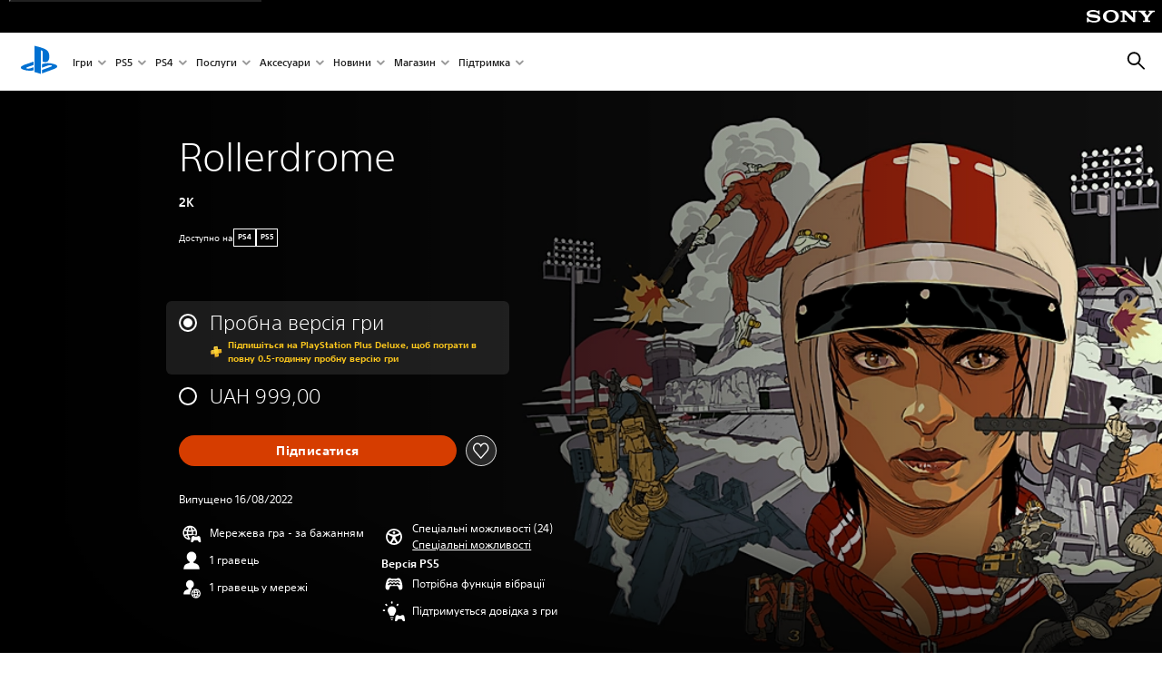

--- FILE ---
content_type: text/html;charset=utf-8
request_url: https://www.playstation.com/uk-ua/games/rollerdrome/
body_size: 52012
content:
<!DOCTYPE HTML><html lang="uk-UA" xml:lang="uk-UA" dir="ltr"><head><link rel="preload" media="(min-width: 768px) and (max-width: 1023px)" href="https://gmedia.playstation.com/is/image/SIEPDC/rollerdrome-hero-banner-mobile-01-ps4-ps5-en-19may22?$1200px$" as="image"/><link rel="preload" media="(min-width: 1024px) and (max-width: 1366px)" href="https://gmedia.playstation.com/is/image/SIEPDC/rollerdrome-hero-banner-mobile-01-ps4-ps5-en-19may22?$1600px$" as="image"/><link rel="preload" media="(min-width: 1367px) and (max-width: 1919px)" href="https://gmedia.playstation.com/is/image/SIEPDC/rollerdrome-hero-banner-mobile-01-ps4-ps5-en-19may22?$2400px$" as="image"/><link rel="preload" media="(min-width: 1920px) and (max-width: 2999px)" href="https://gmedia.playstation.com/is/image/SIEPDC/rollerdrome-hero-banner-mobile-01-ps4-ps5-en-19may22?$3200px$" as="image"/><link rel="preload" media="(min-width: 3000px)" href="https://gmedia.playstation.com/is/image/SIEPDC/rollerdrome-hero-banner-mobile-01-ps4-ps5-en-19may22?$4000px$" as="image"/><title>Rollerdrome – ігри для PS4 та PS5 | PlayStation (Україна) </title><meta name="searchtitle" content="Rollerdrome"/><link rel="preconnect" href="https://static.playstation.com" crossorigin/><link rel="preconnect" href="https://gmedia.playstation.com"/><link rel="dns-prefetch" href="https://static.playstation.com"/><link rel="dns-prefetch" href="https://gmedia.playstation.com"/><link rel="preconnect" href="https://web-toolbar.playstation.com" crossorigin/><link rel="dns-prefetch" href="https://web-toolbar.playstation.com"/><link rel="preconnect" href="https://assets.adobedtm.com" crossorigin/><link rel="dns-prefetch" href="https://assets.adobedtm.com"/><link rel="preconnect" href="https://fast.fonts.net" crossorigin/><link rel="dns-prefetch" href="https://fast.fonts.net"/><link rel="icon" type="image/png" href="https://gmedia.playstation.com/is/image/SIEPDC/ps-logo-favicon?$icon-16-16--t$" sizes="16x16"/><link rel="icon" type="image/png" href="https://gmedia.playstation.com/is/image/SIEPDC/ps-logo-favicon?$icon-32-32--t$" sizes="32x32"/><link rel="icon" type="image/png" href="https://gmedia.playstation.com/is/image/SIEPDC/ps-logo-favicon?$icon-96-96--t$" sizes="96x96"/><link rel="icon" type="image/png" href="https://gmedia.playstation.com/is/image/SIEPDC/ps-logo-favicon?$icon-128-128--t$" sizes="128x128"/><link rel="icon" type="image/png" href="https://gmedia.playstation.com/is/image/SIEPDC/ps-logo-favicon?$icon-196-196--t$" sizes="196x196"/><meta charset="UTF-8"/><meta name="keywords" content="шутер, скейт, бойова, арена, private, division"/><meta name="description" content="Придбайте Rollerdrome у PlayStation Store. Виплесніть адреналін, катаючись на скейті і розстрілюючи суперників у Rollerdrome."/><meta name="template" content="general-content"/><meta name="title" content="Rollerdrome – ігри для PS4 та PS5 | PlayStation"/><meta name="pageType" content="game"/><meta property="fb:app_id" content="page-metadata-facebook-id"/><meta property="og:title" content="Rollerdrome – ігри для PS4 та PS5 | PlayStation"/><meta name="twitter:title" content="Rollerdrome – ігри для PS4 та PS5 | PlayStation"/><meta property="og:description" content="Придбайте Rollerdrome у PlayStation Store. Виплесніть адреналін, катаючись на скейті і розстрілюючи суперників у Rollerdrome."/><meta name="twitter:description" content="Придбайте Rollerdrome у PlayStation Store. Виплесніть адреналін, катаючись на скейті і розстрілюючи суперників у Rollerdrome."/><meta name="viewport" content="width=device-width, initial-scale=1.0, viewport-fit=cover"/><meta http-equiv="content-type" content="text/html; charset=UTF-8"/><link rel="canonical" href="https://www.playstation.com/uk-ua/games/rollerdrome/"/><meta name="search_id" content="games/rollerdrome"/><meta name="google-site-verification" content="jvlMmfTRRTE3uPjvMTN9tBdat6DrAF6_bIxyrSVBisc"/><link rel="alternate" hreflang="th-th" href="https://www.playstation.com/th-th/games/rollerdrome/"><link rel="alternate" hreflang="ja-jp" href="https://www.playstation.com/ja-jp/games/rollerdrome/"><link rel="alternate" hreflang="ko-kr" href="https://www.playstation.com/ko-kr/games/rollerdrome/"><link rel="alternate" hreflang="en-id" href="https://www.playstation.com/en-id/games/rollerdrome/"><link rel="alternate" hreflang="zh-hans-hk" href="https://www.playstation.com/zh-hans-hk/games/rollerdrome/"><link rel="alternate" hreflang="en-hk" href="https://www.playstation.com/en-hk/games/rollerdrome/"><link rel="alternate" hreflang="zh-hant-hk" href="https://www.playstation.com/zh-hant-hk/games/rollerdrome/"><link rel="alternate" hreflang="en-sg" href="https://www.playstation.com/en-sg/games/rollerdrome/"><link rel="alternate" hreflang="en-my" href="https://www.playstation.com/en-my/games/rollerdrome/"><link rel="alternate" hreflang="en-tw" href="https://www.playstation.com/en-tw/games/rollerdrome/"><link rel="alternate" hreflang="en-vn" href="https://www.playstation.com/en-vn/games/rollerdrome/"><link rel="alternate" hreflang="en-ph" href="https://www.playstation.com/en-ph/games/rollerdrome/"><link rel="alternate" hreflang="en-th" href="https://www.playstation.com/en-th/games/rollerdrome/"><link rel="alternate" hreflang="zh-hant-tw" href="https://www.playstation.com/zh-hant-tw/games/rollerdrome/"><link rel="alternate" hreflang="es-ec" href="https://www.playstation.com/es-ec/games/rollerdrome/"><link rel="alternate" hreflang="es-cr" href="https://www.playstation.com/es-cr/games/rollerdrome/"><link rel="alternate" hreflang="es-bo" href="https://www.playstation.com/es-bo/games/rollerdrome/"><link rel="alternate" hreflang="es-co" href="https://www.playstation.com/es-co/games/rollerdrome/"><link rel="alternate" hreflang="es-ar" href="https://www.playstation.com/es-ar/games/rollerdrome/"><link rel="alternate" hreflang="fr-ca" href="https://www.playstation.com/fr-ca/games/rollerdrome/"><link rel="alternate" hreflang="es-gt" href="https://www.playstation.com/es-gt/games/rollerdrome/"><link rel="alternate" hreflang="es-cl" href="https://www.playstation.com/es-cl/games/rollerdrome/"><link rel="alternate" hreflang="es-pa" href="https://www.playstation.com/es-pa/games/rollerdrome/"><link rel="alternate" hreflang="es-hn" href="https://www.playstation.com/es-hn/games/rollerdrome/"><link rel="alternate" hreflang="es-uy" href="https://www.playstation.com/es-uy/games/rollerdrome/"><link rel="alternate" hreflang="es-py" href="https://www.playstation.com/es-py/games/rollerdrome/"><link rel="alternate" hreflang="es-ni" href="https://www.playstation.com/es-ni/games/rollerdrome/"><link rel="alternate" hreflang="es-pe" href="https://www.playstation.com/es-pe/games/rollerdrome/"><link rel="alternate" hreflang="es-mx" href="https://www.playstation.com/es-mx/games/rollerdrome/"><link rel="alternate" hreflang="es-sv" href="https://www.playstation.com/es-sv/games/rollerdrome/"><link rel="alternate" hreflang="pt-br" href="https://www.playstation.com/pt-br/games/rollerdrome/"><link rel="alternate" hreflang="en-ca" href="https://www.playstation.com/en-ca/games/rollerdrome/"><link rel="alternate" hreflang="en-us" href="https://www.playstation.com/en-us/games/rollerdrome/"><link rel="alternate" hreflang="ar-lb" href="https://www.playstation.com/ar-lb/games/rollerdrome/"><link rel="alternate" hreflang="en-lb" href="https://www.playstation.com/en-lb/games/rollerdrome/"><link rel="alternate" hreflang="ar-bh" href="https://www.playstation.com/ar-bh/games/rollerdrome/"><link rel="alternate" hreflang="en-bh" href="https://www.playstation.com/en-bh/games/rollerdrome/"><link rel="alternate" hreflang="ar-kw" href="https://www.playstation.com/ar-kw/games/rollerdrome/"><link rel="alternate" hreflang="en-kw" href="https://www.playstation.com/en-kw/games/rollerdrome/"><link rel="alternate" hreflang="en-za" href="https://www.playstation.com/en-za/games/rollerdrome/"><link rel="alternate" hreflang="sl-si" href="https://www.playstation.com/sl-si/games/rollerdrome/"><link rel="alternate" hreflang="en-si" href="https://www.playstation.com/en-si/games/rollerdrome/"><link rel="alternate" hreflang="en-tr" href="https://www.playstation.com/en-tr/games/rollerdrome/"><link rel="alternate" hreflang="tr-tr" href="https://www.playstation.com/tr-tr/games/rollerdrome/"><link rel="alternate" hreflang="ro-ro" href="https://www.playstation.com/ro-ro/games/rollerdrome/"><link rel="alternate" hreflang="en-ro" href="https://www.playstation.com/en-ro/games/rollerdrome/"><link rel="alternate" hreflang="de-at" href="https://www.playstation.com/de-at/games/rollerdrome/"><link rel="alternate" hreflang="en-se" href="https://www.playstation.com/en-se/games/rollerdrome/"><link rel="alternate" hreflang="sv-se" href="https://www.playstation.com/sv-se/games/rollerdrome/"><link rel="alternate" hreflang="fr-be" href="https://www.playstation.com/fr-be/games/rollerdrome/"><link rel="alternate" hreflang="nl-be" href="https://www.playstation.com/nl-be/games/rollerdrome/"><link rel="alternate" hreflang="pl-pl" href="https://www.playstation.com/pl-pl/games/rollerdrome/"><link rel="alternate" hreflang="fr-fr" href="https://www.playstation.com/fr-fr/games/rollerdrome/"><link rel="alternate" hreflang="en-sk" href="https://www.playstation.com/en-sk/games/rollerdrome/"><link rel="alternate" hreflang="sk-sk" href="https://www.playstation.com/sk-sk/games/rollerdrome/"><link rel="alternate" hreflang="de-lu" href="https://www.playstation.com/de-lu/games/rollerdrome/"><link rel="alternate" hreflang="fr-lu" href="https://www.playstation.com/fr-lu/games/rollerdrome/"><link rel="alternate" hreflang="fr-ch" href="https://www.playstation.com/fr-ch/games/rollerdrome/"><link rel="alternate" hreflang="it-ch" href="https://www.playstation.com/it-ch/games/rollerdrome/"><link rel="alternate" hreflang="de-ch" href="https://www.playstation.com/de-ch/games/rollerdrome/"><link rel="alternate" hreflang="fi-fi" href="https://www.playstation.com/fi-fi/games/rollerdrome/"><link rel="alternate" hreflang="en-fi" href="https://www.playstation.com/en-fi/games/rollerdrome/"><link rel="alternate" hreflang="hu-hu" href="https://www.playstation.com/hu-hu/games/rollerdrome/"><link rel="alternate" hreflang="en-hu" href="https://www.playstation.com/en-hu/games/rollerdrome/"><link rel="alternate" hreflang="en-in" href="https://www.playstation.com/en-in/games/rollerdrome/"><link rel="alternate" hreflang="el-gr" href="https://www.playstation.com/el-gr/games/rollerdrome/"><link rel="alternate" hreflang="en-gr" href="https://www.playstation.com/en-gr/games/rollerdrome/"><link rel="alternate" hreflang="da-dk" href="https://www.playstation.com/da-dk/games/rollerdrome/"><link rel="alternate" hreflang="en-mt" href="https://www.playstation.com/en-mt/games/rollerdrome/"><link rel="alternate" hreflang="he-il" href="https://www.playstation.com/he-il/games/rollerdrome/"><link rel="alternate" hreflang="en-il" href="https://www.playstation.com/en-il/games/rollerdrome/"><link rel="alternate" hreflang="en-nz" href="https://www.playstation.com/en-nz/games/rollerdrome/"><link rel="alternate" hreflang="en-pl" href="https://www.playstation.com/en-pl/games/rollerdrome/"><link rel="alternate" hreflang="en-ie" href="https://www.playstation.com/en-ie/games/rollerdrome/"><link rel="alternate" hreflang="en-cz" href="https://www.playstation.com/en-cz/games/rollerdrome/"><link rel="alternate" hreflang="en-no" href="https://www.playstation.com/en-no/games/rollerdrome/"><link rel="alternate" hreflang="no-no" href="https://www.playstation.com/no-no/games/rollerdrome/"><link rel="alternate" hreflang="en-cy" href="https://www.playstation.com/en-cy/games/rollerdrome/"><link rel="alternate" hreflang="ar-ae" href="https://www.playstation.com/ar-ae/games/rollerdrome/"><link rel="alternate" hreflang="en-ae" href="https://www.playstation.com/en-ae/games/rollerdrome/"><link rel="alternate" hreflang="en-hr" href="https://www.playstation.com/en-hr/games/rollerdrome/"><link rel="alternate" hreflang="hr-hr" href="https://www.playstation.com/hr-hr/games/rollerdrome/"><link rel="alternate" hreflang="ar-sa" href="https://www.playstation.com/ar-sa/games/rollerdrome/"><link rel="alternate" hreflang="en-sa" href="https://www.playstation.com/en-sa/games/rollerdrome/"><link rel="alternate" hreflang="en-dk" href="https://www.playstation.com/en-dk/games/rollerdrome/"><link rel="alternate" hreflang="ar-om" href="https://www.playstation.com/ar-om/games/rollerdrome/"><link rel="alternate" hreflang="en-om" href="https://www.playstation.com/en-om/games/rollerdrome/"><link rel="alternate" hreflang="bg-bg" href="https://www.playstation.com/bg-bg/games/rollerdrome/"><link rel="alternate" hreflang="en-bg" href="https://www.playstation.com/en-bg/games/rollerdrome/"><link rel="alternate" hreflang="ar-qa" href="https://www.playstation.com/ar-qa/games/rollerdrome/"><link rel="alternate" hreflang="en-qa" href="https://www.playstation.com/en-qa/games/rollerdrome/"><link rel="alternate" hreflang="en-gb" href="https://www.playstation.com/en-gb/games/rollerdrome/"><link rel="alternate" hreflang="en-au" href="https://www.playstation.com/en-au/games/rollerdrome/"><link rel="alternate" hreflang="cs-cz" href="https://www.playstation.com/cs-cz/games/rollerdrome/"><link rel="alternate" hreflang="pt-pt" href="https://www.playstation.com/pt-pt/games/rollerdrome/"><link rel="alternate" hreflang="es-es" href="https://www.playstation.com/es-es/games/rollerdrome/"><link rel="alternate" hreflang="it-it" href="https://www.playstation.com/it-it/games/rollerdrome/"><link rel="alternate" hreflang="ru-ua" href="https://www.playstation.com/ru-ua/games/rollerdrome/"><link rel="alternate" hreflang="uk-ua" href="https://www.playstation.com/uk-ua/games/rollerdrome/"><link rel="alternate" hreflang="sr-rs" href="https://www.playstation.com/sr-rs/games/rollerdrome/"><link rel="alternate" hreflang="de-de" href="https://www.playstation.com/de-de/games/rollerdrome/"><link rel="alternate" hreflang="nl-nl" href="https://www.playstation.com/nl-nl/games/rollerdrome/"><link rel="alternate" hreflang="en-is" href="https://www.playstation.com/en-is/games/rollerdrome/"><link rel="alternate" href="https://www.playstation.com/country-selector/index.html" hreflang="x-default"/><link rel="preload" media="(max-width: 767px)" href="https://gmedia.playstation.com/is/image/SIEPDC/rollerdrome-hero-banner-mobile-01-ps4-ps5-en-19may22?$800px$" as="image"/><link rel="preload" as="style" href="https://static.playstation.com/font-stack/v1/css/font-all.css"/><link rel="stylesheet" href="https://static.playstation.com/font-stack/v1/css/font-all.css"/><link rel="preload" as="style" href="https://static.playstation.com/font-stack/v1/css/font-sst-condensed.css"/><link rel="stylesheet" href="https://static.playstation.com/font-stack/v1/css/font-sst-condensed.css"/><script id="targetSegments" type="application/json"> [{"id":0,"name":"5F71962D"},{"id":1,"name":"B6123318"},{"id":2,"name":"2024B0F4"},{"id":3,"name":"5B5A825F"},{"id":4,"name":"084F335C"},{"id":5,"name":"7F4803CA"},{"id":6,"name":"98F02ECD"},{"id":7,"name":"274AF896"},{"id":8,"name":"B92E6D35"},{"id":9,"name":"0DE4522D"},{"id":10,"name":"7B27409A"},{"id":11,"name":"CC6C2C23"},{"id":12,"name":"FAF10240"},{"id":13,"name":"8DF632D6"},{"id":14,"name":"14FF636C"},{"id":15,"name":"63F853FA"},{"id":16,"name":"FD9CC659"},{"id":17,"name":"8A9BF6CF"},{"id":18,"name":"1392A775"},{"id":19,"name":"649597E3"},{"id":20,"name":"0D0CF3E2"},{"id":21,"name":"EBF6AFE3"},{"id":22,"name":"72FFFE59"},{"id":23,"name":"9B9C5B6C"},{"id":24,"name":"05F8CECF"},{"id":25,"name":"FF94F2AD"},{"id":26,"name":"8893C23B"},{"id":27,"name":"119A9381"},{"id":28,"name":"669DA317"},{"id":29,"name":"C051793C"},{"id":30,"name":"2932DC09"},{"id":31,"name":"5E35EC9F"},{"id":32,"name":"5445284C"},{"id":33,"name":"EFF71E5B"},{"id":34,"name":"234218DA"},{"id":35,"name":"BD268D79"},{"id":36,"name":"242FDCC3"},{"id":37,"name":"CA21BDEF"},{"id":38,"name":"5328EC55"},{"id":39,"name":"01F97F77"},{"id":40,"name":"F6EC2F1A"},{"id":41,"name":"76FE4FE1"},{"id":42,"name":"E89ADA42"},{"id":43,"name":"1F8F8A2F"},{"id":44,"name":"5BBEF5AB"},{"id":45,"name":"C5DA6008"},{"id":46,"name":"2CB9C53D"},{"id":47,"name":"B2DD509E"}] </script><link rel="preload" as="style" href="/etc.clientlibs/global_pdc/clientlibs/auto-clientlibs/pdc.vendor.min.f20960effad97314481de7f7dc8448b2.css" type="text/css"><link rel="stylesheet" href="/etc.clientlibs/global_pdc/clientlibs/auto-clientlibs/pdc.vendor.min.f20960effad97314481de7f7dc8448b2.css" type="text/css"><link rel="preload" as="style" href="/etc.clientlibs/global_pdc/clientlibs/clientlibs-jetstream.min.42e9e6b060559b03ab7e0b3569be89ed.css" type="text/css"><link rel="stylesheet" href="/etc.clientlibs/global_pdc/clientlibs/clientlibs-jetstream.min.42e9e6b060559b03ab7e0b3569be89ed.css" type="text/css"><link rel="preload" as="style" href="/etc.clientlibs/global_pdc/clientlibs/auto-clientlibs/pdc.designkit.min.e9215c0505283e427d7d1865939bfb0b.css" type="text/css"><link rel="stylesheet" href="/etc.clientlibs/global_pdc/clientlibs/auto-clientlibs/pdc.designkit.min.e9215c0505283e427d7d1865939bfb0b.css" type="text/css"><script type="text/javascript" src="/etc.clientlibs/global_pdc/clientlibs/auto-clientlibs/pdc.jquery.min.cf2fbbf84281d9ecbffb4993203d543b.js"></script><script type="text/javascript" src="/etc.clientlibs/global_pdc/clientlibs/auto-clientlibs/pdc.prelaunch.min.febf637718dde7a6b0ef56798a1b9338.js"></script><script src="//assets.adobedtm.com/3dc13bcabc29/e1d3c7e41fac/launch-c1f03f5b4bc6.min.js"></script><script type="text/javascript" src="/etc.clientlibs/global_pdc/clientlibs/auto-clientlibs/pdc.vendor.min.243bbd466f7c169eff3162d39e1be2b4.js" defer></script><script type="text/javascript" src="/etc.clientlibs/global_pdc/clientlibs/clientlibs-inaemvendor.min.d4f3a73ec26bc58fabfbfd7f152bf9a1.js" defer></script><script> window.schema_highlighter = { accountId: "Sony", outputCache: true }; </script><script async src="https://cdn.schemaapp.com/javascript/highlight.js"></script><meta name="wca-ssr-version" content="3.36.0"><meta name="wca-locale" content="uk-UA"><meta name="wca-theme" content="light"><script id="wca-config-overrides" type="application/json"> {"feature":{"oneTrustNoticeEnabled":true},"client":{"webCheckout":{"unifiedCartEnabled":true}}}</script><link rel="preconnect" href="https://static.playstation.com" crossorigin><link rel="dns-prefetch" href="https://static.playstation.com"><link rel="preconnect" href="https://web.np.playstation.com/api/graphql/v1"><link rel="dns-prefetch" href="https://web.np.playstation.com/api/graphql/v1"><link rel="preconnect" href="https://image.api.playstation.com" crossorigin><link rel="dns-prefetch" href="https://image.api.playstation.com"><link rel="dns-prefetch" href="https://checkout.playstation.com"><link rel="preconnect" href="https://cdn.cookielaw.org" crossorigin><link rel="dns-prefetch" href="https://cdn.cookielaw.org"><link rel="stylesheet" href="https://static.playstation.com/base-styles/v0/psw-styles.css"><script id="wca-config" type="application/json"> {"env":"production","name":"@sie-private/web-commerce-anywhere","version":"3.36.0","gitBranch":"default-branch","gitSha":"c2056e7039637ced75d98feb663622308260db07","psnAppVersion":"@sie-private/web-commerce-anywhere/3.36.0-c2056e7039637ced75d98feb663622308260db07","isoenv":"psnnp/np","client":{"downloadHref":"https://library.playstation.com/recently-purchased","activateConsoleHref":"https://id.sonyentertainmentnetwork.com/id/management_ca/#/p/device_management","wishlistHref":"https://library.playstation.com/wishlist","webStore":{"origin":"https://store.playstation.com"},"cookieMonster":{"origin":"https://id.sonyentertainmentnetwork.com"},"productUrlSchema":"https://store.playstation.com/{locale}/product/{productId}","evidon":{"origin":"https://c.evidon.com"},"oneTrust":{"origin":"https://cdn.cookielaw.org"},"publicPath":"https://static.playstation.com/wca/v2/","manifest":{"src":{"core":{"js":["https://static.playstation.com/wca/v2/js/common.6238b55b3add4ac6f627.js","https://static.playstation.com/wca/v2/js/ui-components.32c7e9dbbc1d57d6af69.js","https://static.playstation.com/wca/v2/js/main.4c4f2234a40d09f21954.js","https://static.playstation.com/wca/v2/js/network.96990c6fa80eeb3e1005.js","https://static.playstation.com/wca/v2/js/telemetry.8c4047a5e033ca797349.js","https://static.playstation.com/wca/v2/js/ui-framework.b63e4dd729e6360e79ce.js"],"css":[]},"addOns":{"js":["https://static.playstation.com/wca/v2/js/addOns.2aa6a770269cae36ee5c.js"],"css":[]},"compatibilityNotices":{"js":["https://static.playstation.com/wca/v2/js/compatibilityNotices.8ac6043d04f554be2e96.js"],"css":[]},"contentRating":{"js":["https://static.playstation.com/wca/v2/js/contentRating.6fe4709f245887f1ff59.js"],"css":[]},"ctaWithPrice":{},"footer":{"js":["https://static.playstation.com/wca/v2/js/footer.431913da0251c195e4d9.js"],"css":[]},"friendsWhoPlay":{"js":["https://static.playstation.com/wca/v2/js/friendsWhoPlay.a07f9bb836fc30acbdf8.js"],"css":[]},"gameBackgroundImage":{"js":["https://static.playstation.com/wca/v2/js/gameBackgroundImage.6a77c22174f440aa1342.js"],"css":[]},"gameInfo":{"js":["https://static.playstation.com/wca/v2/js/gameInfo.53fb86e9149c4f872654.js"],"css":[]},"gameOverview":{},"gameTitle":{"js":["https://static.playstation.com/wca/v2/js/gameTitle.93cf05989dc5a630a0d3.js"],"css":[]},"legalText":{"js":["https://static.playstation.com/wca/v2/js/legalText.fcef5c351a7a7f178ecf.js"],"css":[]},"upsell":{"js":["https://static.playstation.com/wca/v2/js/upsell.a6c2d908bd9a1d26e414.js"],"css":[]},"accessibilityFeatures":{"js":["https://static.playstation.com/wca/v2/js/accessibilityFeatures.063560c050bfc5f1afee.js"],"css":[]},"mediaCarousel":{"js":["https://static.playstation.com/wca/v2/js/mediaCarousel.4dd23482d4b3086b5c54.js"],"css":[]},"physicalProductMetadata":{"js":["https://static.playstation.com/wca/v2/js/physicalProductMetadata.851a5505925e95fe9147.js"],"css":[]},"starRating":{"js":["https://static.playstation.com/wca/v2/js/starRating.71383e134584726a7695.js"],"css":[]},"tierDiscountBadge":{"js":["https://static.playstation.com/wca/v2/js/tierDiscountBadge.3b17919422fac0c01f09.js"],"css":[]},"tierSelector":{"js":["https://static.playstation.com/wca/v2/js/tierSelector.aeac3057dee80c9f30d0.js"],"css":[]},"tierSelectorFull":{"js":["https://static.playstation.com/wca/v2/js/tierSelectorFull.113024289b98c7171ab3.js"],"css":[]}},"gensen":{"ar-ae":"https://static.playstation.com/wca/v2/gensen/ar-ae.9fa6ac3d.json","en-us":"https://static.playstation.com/wca/v2/gensen/en-us.40bb2123.json","en-gb":"https://static.playstation.com/wca/v2/gensen/en-gb.baaaa55f.json","bg-bg":"https://static.playstation.com/wca/v2/gensen/bg-bg.cf749fc9.json","cs-cz":"https://static.playstation.com/wca/v2/gensen/cs-cz.4894c2f4.json","da-dk":"https://static.playstation.com/wca/v2/gensen/da-dk.cd383c00.json","de-de":"https://static.playstation.com/wca/v2/gensen/de-de.43338720.json","el-gr":"https://static.playstation.com/wca/v2/gensen/el-gr.cecbe104.json","es-419":"https://static.playstation.com/wca/v2/gensen/es-419.21828caa.json","es-es":"https://static.playstation.com/wca/v2/gensen/es-es.89df1a83.json","fi-fi":"https://static.playstation.com/wca/v2/gensen/fi-fi.85e6ef75.json","fr-ca":"https://static.playstation.com/wca/v2/gensen/fr-ca.324c5286.json","fr-fr":"https://static.playstation.com/wca/v2/gensen/fr-fr.41408317.json","he-il":"https://static.playstation.com/wca/v2/gensen/he-il.6970e360.json","hr-hr":"https://static.playstation.com/wca/v2/gensen/hr-hr.ca2bc12b.json","hu-hu":"https://static.playstation.com/wca/v2/gensen/hu-hu.93325f20.json","id-id":"https://static.playstation.com/wca/v2/gensen/id-id.fc13dfff.json","it-it":"https://static.playstation.com/wca/v2/gensen/it-it.3dc541b4.json","ja-jp":"https://static.playstation.com/wca/v2/gensen/ja-jp.50db5359.json","ko-kr":"https://static.playstation.com/wca/v2/gensen/ko-kr.86e2b8bb.json","nl-nl":"https://static.playstation.com/wca/v2/gensen/nl-nl.8e38f02d.json","no-no":"https://static.playstation.com/wca/v2/gensen/no-no.8d2e8c2d.json","pl-pl":"https://static.playstation.com/wca/v2/gensen/pl-pl.fa8fd0e9.json","pt-br":"https://static.playstation.com/wca/v2/gensen/pt-br.9e7e356f.json","pt-pt":"https://static.playstation.com/wca/v2/gensen/pt-pt.f5b96828.json","ro-ro":"https://static.playstation.com/wca/v2/gensen/ro-ro.46f9ee16.json","ru-ru":"https://static.playstation.com/wca/v2/gensen/ru-ru.5f89185f.json","sk-sk":"https://static.playstation.com/wca/v2/gensen/sk-sk.c642108a.json","sl-si":"https://static.playstation.com/wca/v2/gensen/sl-si.94689940.json","sr-rs":"https://static.playstation.com/wca/v2/gensen/sr-rs.0a4d2cbb.json","sv-se":"https://static.playstation.com/wca/v2/gensen/sv-se.573bca6b.json","th-th":"https://static.playstation.com/wca/v2/gensen/th-th.6055219d.json","tr-tr":"https://static.playstation.com/wca/v2/gensen/tr-tr.a9ea7a63.json","uk-ua":"https://static.playstation.com/wca/v2/gensen/uk-ua.f3953b31.json","vi-vn":"https://static.playstation.com/wca/v2/gensen/vi-vn.08d3a8f6.json","zh-hans":"https://static.playstation.com/wca/v2/gensen/zh-hans.1439f79e.json","zh-hant":"https://static.playstation.com/wca/v2/gensen/zh-hant.0404e047.json","zz-zz":"https://static.playstation.com/wca/v2/gensen/zz-zz.f4e7c5c8.json"}},"session":{"isSignedInCookie":"isSignedIn"},"webCheckout":{"name":"embeddedcart","clientId":"2dec2b13-57dc-4966-8294-6df0d627e109","origin":"https://checkout.playstation.com","loadTimeout":30000,"unifiedCartEnabled":false},"webCommerceAnywhere":{"origin":"https://web-commerce-anywhere.playstation.com"}},"staticAsset":{"iconOrigin":"https://static.playstation.com/icons/v0/","imageOrigin":"https://static.playstation.com/images/v0/","imageManagerOrigin":"https://image.api.playstation.com","fontsMain":"https://static.playstation.com/font-stack/v1/css/font-all-no-italic.css","stylesMain":"https://static.playstation.com/base-styles/v0/psw-styles.css"},"feature":{"queryWhitelist":true,"telemetryReporting":true,"enableUpsellCtas":true,"enableWishlistCta":true,"telemetrySamplingThreshold":10,"evidonNoticeEnabled":false,"enableEvidonScript":false,"oneTrustNoticeEnabled":true,"enableOneTrustScript":true,"enableBundling":false,"enableTierSelectorFull":false,"enableDynamicBenefitList":false},"service":{"gql":{"origin":"https://web.np.playstation.com/api/graphql/v1"},"sbahn":{"proxyUrl":null}}} </script><script defer crossorigin src="https://static.playstation.com/wca/v2/js/common.6238b55b3add4ac6f627.js" type="application/javascript"></script><script defer crossorigin src="https://static.playstation.com/wca/v2/js/ui-components.32c7e9dbbc1d57d6af69.js" type="application/javascript"></script><script defer crossorigin src="https://static.playstation.com/wca/v2/js/main.4c4f2234a40d09f21954.js" type="application/javascript"></script><script defer crossorigin src="https://static.playstation.com/wca/v2/js/network.96990c6fa80eeb3e1005.js" type="application/javascript"></script><script defer crossorigin src="https://static.playstation.com/wca/v2/js/telemetry.8c4047a5e033ca797349.js" type="application/javascript"></script><script defer crossorigin src="https://static.playstation.com/wca/v2/js/ui-framework.b63e4dd729e6360e79ce.js" type="application/javascript"></script><script id="mfe-jsonld-tags" type="application/ld+json">{"@context":"http://schema.org","@type":"Product","name":"Rollerdrome","category":"Повна версія гри","description":"Вітаємо у Роллердромі","sku":"EP4829-PPSA08186_00-ROLLERDROME00000","image":"https://image.api.playstation.com/vulcan/ap/rnd/202206/0222/eBvlHH5Jv3QHrIwzrdbKlkdj.png","offers":{"@type":"Offer","price":999,"priceCurrency":"UAH"}}</script><meta property="og:url" content="https://www.playstation.com/uk-ua/games/rollerdrome"><meta property="og:type" content="game"><meta property="og:image" content="https://image.api.playstation.com/vulcan/ap/rnd/202206/0222/eBvlHH5Jv3QHrIwzrdbKlkdj.png"><meta property="og:locale" content="uk_ua"><meta property="og:site_name" content="PlayStation"><meta name="twitter:card" content="twitter"><meta name="twitter:image:src" content="https://image.api.playstation.com/vulcan/ap/rnd/202206/0222/eBvlHH5Jv3QHrIwzrdbKlkdj.png"><meta name="twitter:site" content="@PlayStation"><meta name="twitter:creator" content="@PlayStation"><meta name="image" content="https://image.api.playstation.com/vulcan/ap/rnd/202206/0222/eBvlHH5Jv3QHrIwzrdbKlkdj.png"/><meta name="release_date_timestamp" content="1660654800000"/><meta name="releaseDate" content="2022-08-16T13:00:00Z"/><meta name="genres" content="Спорт,Шутер"/><meta name="name" content="Rollerdrome"/><meta name="publisher" content="2K"/><meta name="contentRating" content="GENERIC_16"/><meta name="platformRank" content="15"/><meta name="productType" content="FULL_GAME"/><meta name="searchtitle" content="Rollerdrome"/><meta name="platforms" content="PS4,PS5"/><script type="application/ld+json"> {"@context":"https://schema.org","@type":"BreadcrumbList","itemListElement":[{"@type":"ListItem","position":1,"name":"Домашня сторінка\n","item":"https://www.playstation.com/uk-ua/"},{"@type":"ListItem","position":2,"name":"Ігри ","item":"https://www.playstation.com/uk-ua/games/"},{"@type":"ListItem","position":3,"name":"Rollerdrome"}]} </script></head><body class="basepage page basicpage" data-template="general-content" data-region="EMEA" data-locale="uk-ua" data-mercury-locale="uk" data-page-category="Game Detail" data-age-gate-type="DOB" data-date-format="dd/MM/YYYY" data-age-threshold="18" data-cookie-timeout="30" data-base-io-url="https://io.playstation.com" data-wc-api="https://web-commerce-anywhere.playstation.com" data-arkham-api="https://web.np.playstation.com" data-store-disabled="true" data-store-lang="uk" data-store-locale="ua" data-game-info="{&#34;name&#34;:&#34;Rollerdrome&#34;,&#34;category&#34;:&#34;FULL_GAME&#34;,&#34;attributes&#34;:{&#34;developer&#34;:null,&#34;publisher&#34;:&#34;2K&#34;,&#34;releaseDate&#34;:&#34;Out Now&#34;,&#34;id&#34;:&#34;&#34;}}" data-product-info="{&#34;compatibilityNotices&#34;:[&#34;NO_OF_PLAYERS&#34;,&#34;NO_OF_NETWORK_PLAYERS&#34;,&#34;PS5_VIBRATION&#34;,&#34;ONLINE_PLAY_MODE&#34;,&#34;GAME_HELP_SUPPORTED&#34;],&#34;conceptId&#34;:&#34;10005299&#34;,&#34;contentRating&#34;:&#34;GENERIC_16&#34;,&#34;genres&#34;:[&#34;SPORTS&#34;,&#34;SHOOTER&#34;],&#34;hasAddons&#34;:false,&#34;hasContentRating&#34;:true,&#34;hasPublisherLegal&#34;:true,&#34;hasSellableItems&#34;:true,&#34;hasUpsells&#34;:true,&#34;image&#34;:&#34;https://image.api.playstation.com/vulcan/ap/rnd/202206/0222/eBvlHH5Jv3QHrIwzrdbKlkdj.png&#34;,&#34;minimumAge&#34;:16,&#34;name&#34;:&#34;Rollerdrome&#34;,&#34;platforms&#34;:[&#34;PS4&#34;,&#34;PS5&#34;],&#34;productId&#34;:&#34;EP4829-PPSA08186_00-ROLLERDROME00000&#34;,&#34;price&#34;:999,&#34;priceCurrency&#34;:&#34;UAH&#34;,&#34;productType&#34;:&#34;FULL_GAME&#34;,&#34;publisher&#34;:&#34;2K&#34;,&#34;releaseDate&#34;:&#34;2022-08-16T13:00:00Z&#34;,&#34;skuIds&#34;:[&#34;EP4829-PPSA08186_00-ROLLERDROME00000-E002&#34;,&#34;EP4829-PPSA08186_00-ROLLERDROME00000-E003&#34;,&#34;EP4829-CUSA34254_00-ROLLERDROME00000-E002&#34;],&#34;skus&#34;:[{&#34;conceptId&#34;:&#34;10005299&#34;,&#34;contentRating&#34;:&#34;GENERIC_16&#34;,&#34;skuId&#34;:&#34;EP4829-PPSA08186_00-ROLLERDROME00000-E002&#34;,&#34;genres&#34;:[&#34;SPORTS&#34;,&#34;SHOOTER&#34;],&#34;name&#34;:&#34;Rollerdrome&#34;,&#34;productId&#34;:&#34;EP4829-PPSA08186_00-ROLLERDROME00000&#34;,&#34;productType&#34;:&#34;FULL_GAME&#34;,&#34;publisher&#34;:&#34;2K&#34;,&#34;releaseDate&#34;:&#34;2022-08-16T13:00:00Z&#34;},{&#34;conceptId&#34;:&#34;10005299&#34;,&#34;contentRating&#34;:&#34;GENERIC_16&#34;,&#34;skuId&#34;:&#34;EP4829-CUSA34254_00-ROLLERDROME00000-E002&#34;,&#34;genres&#34;:[&#34;SPORTS&#34;,&#34;SHOOTER&#34;],&#34;name&#34;:&#34;Rollerdrome&#34;,&#34;productId&#34;:&#34;EP4829-CUSA34254_00-ROLLERDROME00000&#34;,&#34;productType&#34;:&#34;FULL_GAME&#34;,&#34;publisher&#34;:&#34;2K&#34;,&#34;releaseDate&#34;:&#34;2022-08-16T13:00:00Z&#34;},{&#34;conceptId&#34;:&#34;10005299&#34;,&#34;contentRating&#34;:&#34;GENERIC_16&#34;,&#34;skuId&#34;:&#34;EP4829-PPSA08186_00-ROLLERDROME00000-E003&#34;,&#34;genres&#34;:[&#34;SPORTS&#34;,&#34;SHOOTER&#34;],&#34;name&#34;:&#34;Rollerdrome&#34;,&#34;productId&#34;:&#34;EP4829-PPSA08186_00-ROLLERDROME00000&#34;,&#34;productType&#34;:&#34;FULL_GAME&#34;,&#34;publisher&#34;:&#34;2K&#34;,&#34;releaseDate&#34;:&#34;2022-08-16T13:00:00Z&#34;}]}" data-advanced-age-gate="false" data-rating-age-threshold="16" data-auto-trigger-gated-page="false" data-sf-custom-domain="https://sie-calypso.my.salesforce.com" data-sf-env-1="https://ps-support.playstation.com" data-sf-env-2="https://service.force.com" data-sf-id="00D3h00000669Bv" data-sf-base-live-agent-content-url="https://c.la1-core1.sfdc-8tgtt5.salesforceliveagent.com/content" data-sf-base-live-agent-url="https://d.la1-core1.sfdc-8tgtt5.salesforceliveagent.com/chat" data-run-mode="publish"><script src="/etc.clientlibs/global_pdc/clientlibs/auto-clientlibs/pdc.preload.min.184c0cecddcbcfaa8b016a1d86ceaf15.js"></script><section id="shared-nav-root"><div id="shared-nav-container"><header id="shared-nav"><div id='sb-social-toolbar-root'></div></header></div></section><div class="root"><div class="gdk root container responsivegrid" id="gdk__content"><div class=" cmp-container"><div class="root"><div class="gdk root container responsivegrid"><div class=" cmp-container"><div class="gamehero"><div class="game-hero__wrapper +hasStarRating gpdc-section theme--dark game-hero--full +hasBatarang" data-hero-custom-theme-color="#000000" data-analytics="{&#34;asset-tablet&#34;:&#34;https://gmedia.playstation.com/is/image/SIEPDC/rollerdrome-hero-banner-desktop-01-ps4-ps5-en-19may22&#34;,&#34;asset-mobile&#34;:&#34;https://gmedia.playstation.com/is/image/SIEPDC/rollerdrome-hero-banner-mobile-01-ps4-ps5-en-19may22&#34;,&#34;asset-type-tablet&#34;:&#34;image&#34;,&#34;asset-type-mobile&#34;:&#34;image&#34;,&#34;label&#34;:&#34;Rollerdrome&#34;}" id="buynow"><div class="game-hero"><div class="game-hero__keyart"><div><div class="media-block media-block--bg gradient--none@tablet object-position@mobile--tc +t-b object-position@tablet--c object-position@desktop--c +t-b@tablet +blur-bg--none@tablet +halftone--none@tablet none" data-component="bg-image" data-auto-pause-play="true" data-gradient-theme="#1F1F1F" data-gradient-theme-tablet="#1F1F1F" data-scroll-effect="none"><div class="media-block__inner"><figure itemscope itemtype="http://schema.org/ImageObject" class="media-block__figure opacity@mobile--100 opacity@tablet--100 opacity@desktop--100"><picture class="media-block__img lozad" data-alt="Rollerdrome – ключова ілюстрація із зображенням обличчя персонажа"><source srcset="https://gmedia.playstation.com/is/image/SIEPDC/rollerdrome-hero-banner-desktop-01-ps4-ps5-en-19may22?$4000px$" media="(min-width: 3000px)"/><source srcset="https://gmedia.playstation.com/is/image/SIEPDC/rollerdrome-hero-banner-desktop-01-ps4-ps5-en-19may22?$3200px$" media="(min-width: 1920px)"/><source srcset="https://gmedia.playstation.com/is/image/SIEPDC/rollerdrome-hero-banner-desktop-01-ps4-ps5-en-19may22?$2400px$" media="(min-width: 1367px)"/><source srcset="https://gmedia.playstation.com/is/image/SIEPDC/rollerdrome-hero-banner-desktop-01-ps4-ps5-en-19may22?$1600px$" media="(min-width: 1024px)"/><source srcset="https://gmedia.playstation.com/is/image/SIEPDC/rollerdrome-hero-banner-desktop-01-ps4-ps5-en-19may22?$1200px$" media="(min-width: 768px)"/><source srcset="https://gmedia.playstation.com/is/image/SIEPDC/rollerdrome-hero-banner-mobile-01-ps4-ps5-en-19may22?$800px$" media="(min-width: 320px)"/><noscript><img itemprop="contentUrl" src="https://gmedia.playstation.com/is/image/SIEPDC/rollerdrome-hero-banner-desktop-01-ps4-ps5-en-19may22?$100px$" alt="Rollerdrome – ключова ілюстрація із зображенням обличчя персонажа"/></noscript></picture></figure></div><div class="media-block__overlay"></div></div></div></div><div class="content-grid"><div class="box game-hero__title-content"><h1 class="game-title">Rollerdrome</h1><div class="publisher">2K</div><div class="platform-badge"><div class="icon-label txt-style-utility">Доступно на </div><span class="txt-style-tag">PS4</span><span class="txt-style-tag">PS5</span></div><script id="ratings-i18n" type="application/json" data-bv-review-rating-api="false"> { "config": { "catalogURL": "https://web.np.playstation.com/api/sessionProxy/v2/pdc/catalog/products" }, "ratingStrings": { "largeThousands": "Тис.", "largeMillions": "Млн.", "largeBillions": "Млрд.", "ratingAltText": "Кількість оцінок – {rating}", "noRatingAvailable": "Немає оцінок" } } </script><div class="star-rating"><a href="#star-rating" rel="nofollow"><div class="rating rating__animate visibility--hidden" data-component="rating" data-rating="" style="--rating: 0; --offset: 0; --star-size: var(--text-4); --star-spacing: var(--space-4)"><div class="rating__number txt-style-base txt-style-base--m-0"></div><div class="rating__stars" aria-label=""></div><div class="rating__count txt-style-base txt-style-base--m-0"></div></div></a></div><script id="env:58fc2750-e295-11f0-a3e8-2735f818088c" type="application/json">{"args":{"conceptId":"10005299"},"overrides":{"locale":"uk-ua","theme":"dark"},"cache":{"Concept:10005299":{"id":"10005299","__typename":"Concept","defaultProduct":{"__ref":"Product:EP4829-PPSA08186_00-ROLLERDROME00000"},"isAnnounce":false,"products":[{"__ref":"Product:EP4829-PPSA08186_00-ROLLERDROME00000"},{"__ref":"Product:EP4829-CUSA34254_00-ROLLERDROME00000"}],"releaseDate":{"__typename":"ReleaseDate","type":"DAY_MONTH_YEAR","value":"2022-08-16T13:00:00Z"},"isInWishlist":false,"isWishlistable":false},"Sku:EP4829-PPSA08186_00-ROLLERDROME00000-E002":{"id":"EP4829-PPSA08186_00-ROLLERDROME00000-E002","__typename":"Sku","name":"Гра"},"Sku:EP4829-PPSA08186_00-ROLLERDROME00000-E003":{"id":"EP4829-PPSA08186_00-ROLLERDROME00000-E003","__typename":"Sku","name":"Гра"},"GameCTA:UPSELL_PS_PLUS_TRIAL:BUY_NOW:EP4829-PPSA08186_00-ROLLERDROME00000-E002":{"id":"UPSELL_PS_PLUS_TRIAL:BUY_NOW:EP4829-PPSA08186_00-ROLLERDROME00000-E002","__typename":"GameCTA","local":{"ctaLabel":"msgid_subscribe","ctaType":"purchase","ctaDataTrack":{"eventName":"subscribe","label":"subscribe","elementType":"button","userActionFlag":false,"sku":"EP4829-PPSA08186_00-ROLLERDROME00000-E002"},"ctaDataTrackClick":"ctaWithPrice:subscribe","telemetryMeta":{"ctaSubType":"upsell_ps_plus_game_trial","interactCta":"subscribe","interactAction":"click subscribe","skuDetail":{"skuId":"EP4829-PPSA08186_00-ROLLERDROME00000-E002","skuPriceDetail":[{"rewardId":"SUB001-SUBC00002_00-V8A5AF83DXLE1KMA","offerCampaignId":null,"originalPriceFormatted":"Пробна версія гри","originalPriceValue":0,"discountPriceFormatted":"Пробна версія гри","discountPriceValue":0,"priceCurrencyCode":"UAH","offerBranding":"PS_PLUS","offerQualification":[{"__typename":"Qualification","type":"ENTITLEMENT_IN_CART","value":"SUB001-SUBC00002_00-V8A5AF83DXLE1KMA"}],"offerExclusive":true,"offerApplied":false,"offerApplicability":"UPSELL","offerIsTiedToSubscription":true}]},"ctaType":"GAME_CTA"},"priceOrText":"Пробна версія гри","originalPrice":"","offerLabel":"Підпишіться на PlayStation Plus Deluxe, щоб пограти в повну 0.5-годинну пробну версію гри","offerAvailability":null,"serviceIcons":["ps-plus"]},"type":"UPSELL_PS_PLUS_TRIAL","hasLinkedConsole":false,"action":{"__typename":"Action","type":"BUY_NOW","param":[{"__typename":"ActionParam","name":"prologueEmsAlias","value":"plus--gamehub_upsell_cta--game_trial"},{"__typename":"ActionParam","name":"skuId","value":"EP4829-PPSA08186_00-ROLLERDROME00000-E002"}]},"meta":{"__typename":"CTAMeta","upSellService":"PS_PLUS","exclusive":false,"playabilityDate":null,"ineligibilityReasons":[]},"price":{"__typename":"Price","basePrice":"Пробна версія гри","discountedPrice":"Пробна версія гри","discountText":null,"serviceBranding":["PS_PLUS"],"endTime":null,"upsellText":"Підпишіться на PlayStation Plus Deluxe, щоб пограти в повну 0.5-годинну пробну версію гри","basePriceValue":0,"discountedValue":0,"currencyCode":"UAH","qualifications":[{"__typename":"Qualification","type":"ENTITLEMENT_IN_CART","value":"SUB001-SUBC00002_00-V8A5AF83DXLE1KMA"}],"applicability":"UPSELL","campaignId":null,"rewardId":"SUB001-SUBC00002_00-V8A5AF83DXLE1KMA","isFree":true,"isExclusive":true,"isTiedToSubscription":true,"history":null}},"GameCTA:ADD_TO_CART:ADD_TO_CART:EP4829-PPSA08186_00-ROLLERDROME00000-E003":{"id":"ADD_TO_CART:ADD_TO_CART:EP4829-PPSA08186_00-ROLLERDROME00000-E003","__typename":"GameCTA","local":{"ctaLabel":"msgid_add_cart","ctaType":"purchase","serviceIcons":[],"priceOrText":"UAH 999,00","originalPrice":"","offerLabel":null,"offerAvailability":null,"ctaDataTrack":{"eventName":"add to cart","label":"add to cart","elementType":"button","sku":"EP4829-PPSA08186_00-ROLLERDROME00000-E003","userActionFlag":false},"ctaDataTrackClick":"ctaWithPrice:addToCart","telemetryMeta":{"ctaSubType":"add_to_cart","ctaType":"GAME_CTA","interactCta":"add to cart","interactAction":"click add to cart","skuDetail":{"skuId":"EP4829-PPSA08186_00-ROLLERDROME00000-E003","skuPriceDetail":[{"rewardId":"","offerCampaignId":null,"originalPriceFormatted":"UAH 999,00","originalPriceValue":99900,"discountPriceFormatted":"UAH 999,00","discountPriceValue":99900,"priceCurrencyCode":"UAH","offerBranding":"NONE","offerQualification":[],"offerExclusive":false,"offerApplied":false,"offerApplicability":"APPLICABLE","offerIsTiedToSubscription":false}]}}},"type":"ADD_TO_CART","hasLinkedConsole":false,"action":{"__typename":"Action","type":"ADD_TO_CART","param":[{"__typename":"ActionParam","name":"skuId","value":"EP4829-PPSA08186_00-ROLLERDROME00000-E003"},{"__typename":"ActionParam","name":"rewardId","value":null},{"__typename":"ActionParam","name":"prologueEmsAlias","value":"plus--buy_game_trial"}]},"meta":{"__typename":"CTAMeta","upSellService":"NONE","exclusive":false,"playabilityDate":null,"ineligibilityReasons":[]},"price":{"__typename":"Price","basePrice":"UAH 999,00","discountedPrice":"UAH 999,00","discountText":null,"serviceBranding":["NONE"],"endTime":null,"upsellText":null,"basePriceValue":99900,"discountedValue":99900,"currencyCode":"UAH","qualifications":[],"applicability":"APPLICABLE","campaignId":null,"rewardId":"","isFree":false,"isExclusive":false,"isTiedToSubscription":false,"history":null}},"Product:EP4829-PPSA08186_00-ROLLERDROME00000":{"id":"EP4829-PPSA08186_00-ROLLERDROME00000","__typename":"Product","invariantName":"Rollerdrome","name":"Rollerdrome","npTitleId":"PPSA08186_00","concept":{"__ref":"Concept:10005299"},"skus":[{"__ref":"Sku:EP4829-PPSA08186_00-ROLLERDROME00000-E002"},{"__ref":"Sku:EP4829-PPSA08186_00-ROLLERDROME00000-E003"}],"isAgeRestricted":false,"activeCtaId":"UPSELL_PS_PLUS_TRIAL:BUY_NOW:EP4829-PPSA08186_00-ROLLERDROME00000-E002","webctas":[{"__ref":"GameCTA:UPSELL_PS_PLUS_TRIAL:BUY_NOW:EP4829-PPSA08186_00-ROLLERDROME00000-E002"},{"__ref":"GameCTA:ADD_TO_CART:ADD_TO_CART:EP4829-PPSA08186_00-ROLLERDROME00000-E003"}],"isInWishlist":false,"isWishlistable":true},"Sku:EP4829-CUSA34254_00-ROLLERDROME00000-E002":{"id":"EP4829-CUSA34254_00-ROLLERDROME00000-E002","__typename":"Sku","name":"Гра"},"Sku:EP4829-CUSA34254_00-ROLLERDROME00000-E003":{"id":"EP4829-CUSA34254_00-ROLLERDROME00000-E003","__typename":"Sku","name":"Гра"},"Product:EP4829-CUSA34254_00-ROLLERDROME00000":{"id":"EP4829-CUSA34254_00-ROLLERDROME00000","__typename":"Product","name":"Rollerdrome","skus":[{"__ref":"Sku:EP4829-CUSA34254_00-ROLLERDROME00000-E002"},{"__ref":"Sku:EP4829-CUSA34254_00-ROLLERDROME00000-E003"}]},"ROOT_QUERY":{"__typename":"Query","conceptRetrieve({\"conceptId\":\"10005299\"})":{"__ref":"Concept:10005299"}}},"translations":{"msgid_subscribe":"Підписатися","msgid_add_wishlist":"Додати до списку бажань"}}</script><div data-mfe-name="ctaWithPrice" class="psw-root psw-dark-theme" data-initial="env:58fc2750-e295-11f0-a3e8-2735f818088c"><div data-qa="mfeCtaMain" aria-hidden="true" class="psw-c-bg-0 psw-l-anchor psw-l-stack-left psw-m-sub-x-5 psw-m-x-auto@below-tablet-s" data-reactroot=""><div class="psw-fade-out psw-fill-x" style="visibility:hidden"><label data-qa="mfeCtaMain#offer0" class="psw-label psw-l-inline psw-l-line-left psw-interactive psw-c-bg-0 psw-l-anchor psw-fill-x"><div data-flip-key="cta-selection-0" class="psw-layer psw-r-2 psw-c-bg-card-3"></div><div class="psw-l-anchor psw-l-stack-left psw-fill-x psw-p-y-4 psw-p-x-5"><span class="psw-fill-x psw-l-line-left psw-m-b-2"><label for="input-883767" class="psw-radio psw-standard-radio psw-is-active psw-checkbox-hide-check psw-m-r-5" data-qa="mfeCtaMain#offer0#offerSelector"><input type="radio" checked="" class="psw-radio-control psw-visually-hide psw-pointer-events-off" data-qa="mfeCtaMain#offer0#offerSelector#input" id="input-883767" name="activeCta" value="UPSELL_PS_PLUS_TRIAL:BUY_NOW:EP4829-PPSA08186_00-ROLLERDROME00000-E002"/><span class="psw-radio-trigger psw-ally-indicator psw-ally-indicator-gap-1 psw-r-pill"></span></label><span class="psw-l-line-left psw-l-line-wrap"><span data-qa="mfeCtaMain#offer0#finalPrice" class="psw-t-title-m">Пробна версія гри</span></span></span><span class="psw-t-overline psw-t-bold psw-l-line-left psw-fill-x"><div class="psw-l-w-icon-2 psw-m-r-5"></div><span class="psw-l-line-left psw-l-line-wrap" style="gap:4px"><span class="psw-l-line-left"><span class="psw-l-inline psw-m-r-2"><span data-qa="mfeCtaMain#offer0#serviceIcon#ps-plus" class="psw-icon psw-icon--ps-plus psw-icon psw-icon-size-2 psw-icon--ps-plus"><div class="psw-hide" data-original-icon-id="ps-icon:ps-plus"><svg xmlns="http://www.w3.org/2000/svg"><defs><linearGradient id="ps-plus__a" x1="12.926%" x2="75.728%" y1="21.366%" y2="86.469%"><stop offset="0%" stop-color="#C3862C"/><stop offset="100%" stop-color="#986D29"/></linearGradient><linearGradient id="ps-plus__b" x1="10.369%" x2="88.542%" y1="20.591%" y2="78.732%"><stop offset="0%" stop-color="#FDE64E"/><stop offset="100%" stop-color="#FCC013"/></linearGradient></defs><symbol id="ps-icon:ps-plus:361" viewbox="0 0 64 64"><g fill="none" fill-rule="evenodd"><path fill="url(#ps-plus__a)" d="M26.047 0a1.452 1.452 0 00-.172.014L15.537 1.417c-.2.027-.385.093-.549.188a1.483 1.483 0 00-.42.37l-2.83 3.677c-.228.295-.34.673-.286 1.068l1.156 8.375-8.51 1.156a1.475 1.475 0 00-.969.557c-.056.073-.081.163-.122.247.04-.084.066-.175.122-.247l-2.83 3.678a1.425 1.425 0 00-.286 1.067l1.405 10.18c.055.394.266.73.564.953.297.222.683.333 1.083.278l11.79-1.6 1.6 11.608c.055.394.266.73.565.953.24.18.54.287.858.292h.05c.059 0 .116-.005.175-.013L28.44 42.8c.401-.055.742-.265.969-.558l2.831-3.678a1.44 1.44 0 00.247-.496 1.38 1.38 0 00.037-.571l-1.154-8.376 8.51-1.154c.4-.055.74-.265.967-.558l2.83-3.678.002-.001a1.44 1.44 0 00.249-.496c.049-.18.064-.373.037-.57l-1.406-10.181a1.425 1.425 0 00-.564-.952 1.47 1.47 0 00-1.084-.28l-11.788 1.602-1.601-11.609a1.427 1.427 0 00-.565-.953 1.47 1.47 0 00-.85-.292h-.06z" transform="translate(10 10)"/><path fill="url(#ps-plus__b)" d="M26.047 0a1.452 1.452 0 00-.172.014L15.537 1.417c-.2.027-.385.093-.549.188a1.447 1.447 0 00-.668.865 1.438 1.438 0 00-.037.572l1.603 11.608-11.789 1.6c-.2.028-.385.093-.548.19a1.434 1.434 0 00-.667.864c-.05.181-.065.374-.037.573l1.404 10.179c.055.393.266.728.565.952.298.222.683.333 1.082.28l11.789-1.6 1.602 11.607c.054.394.266.73.564.952.298.222.682.334 1.084.28l10.337-1.405a1.48 1.48 0 00.969-.557 1.44 1.44 0 00.246-.496c.051-.18.065-.374.038-.571L30.923 25.89l11.788-1.6a1.46 1.46 0 00.968-.56 1.44 1.44 0 00.249-.495c.049-.181.064-.373.037-.57l-1.406-10.181a1.425 1.425 0 00-.564-.952 1.47 1.47 0 00-1.083-.28l-11.789 1.602-1.601-11.609a1.427 1.427 0 00-.565-.953 1.47 1.47 0 00-.85-.292h-.06z" transform="translate(10 10)"/><path fill="#C3862C" d="M37.782 38.669l1.227.924-2.726 3.562 3.59 2.705-.93 1.217-3.592-2.704-2.728 3.561-1.226-.924 2.727-3.562-3.592-2.704.932-1.218 3.591 2.706 2.727-3.563zM23.73 27.4l1.133 8.213-8.28 1.123-1.134-8.212L23.73 27.4zm-1.317 1.721l-5.228.71.716 5.184 5.226-.71-.714-5.184zm28.582-1.239c.344 2.491-1.414 4.788-3.926 5.13-2.512.34-4.828-1.404-5.172-3.895-.344-2.492 1.415-4.787 3.926-5.128 2.513-.341 4.828 1.401 5.172 3.893zm-4.963-2.38c-1.666.226-2.836 1.756-2.609 3.408.23 1.653 1.77 2.813 3.437 2.586 1.666-.226 2.836-1.754 2.609-3.407-.23-1.652-1.77-2.813-3.437-2.587zM30.855 12.646l6.382 7.98L27.1 22.002l3.756-9.356zm.447 3.018l-1.794 4.468 4.843-.657-3.049-3.811z"/></g></symbol></svg></div><svg aria-hidden="true" focusable="false"><title></title><use href="#ps-icon:ps-plus:361"></use></svg></span></span><span data-qa="mfeCtaMain#offer0#discountInfo" class="psw-c-t-ps-plus psw-m-r-3">Підпишіться на PlayStation Plus Deluxe, щоб пограти в повну 0.5-годинну пробну версію гри</span></span></span></span></div></label><label data-qa="mfeCtaMain#offer1" class="psw-label psw-l-inline psw-l-line-left psw-interactive psw-c-bg-0 psw-l-anchor psw-fill-x"><div data-flip-key="cta-selection-0" class="psw-hide psw-layer psw-r-2 psw-c-bg-card-3"></div><div class="psw-l-anchor psw-l-stack-left psw-fill-x psw-p-y-4 psw-p-x-5"><span class="psw-fill-x psw-l-line-left"><label for="input-883768" class="psw-radio psw-standard-radio psw-checkbox-hide-check psw-m-r-5" data-qa="mfeCtaMain#offer1#offerSelector"><input type="radio" class="psw-radio-control psw-visually-hide psw-pointer-events-off" data-qa="mfeCtaMain#offer1#offerSelector#input" id="input-883768" name="activeCta" value="ADD_TO_CART:ADD_TO_CART:EP4829-PPSA08186_00-ROLLERDROME00000-E003"/><span class="psw-radio-trigger psw-ally-indicator psw-ally-indicator-gap-1 psw-r-pill"></span></label><span class="psw-l-line-left psw-l-line-wrap"><span data-qa="mfeCtaMain#offer1#finalPrice" class="psw-t-title-m">UAH 999,00</span></span></span></div></label><div class="psw-m-t-6 psw-p-x-5 psw-fill-x" data-qa="mfeCtaMain#cta"><div class="psw-fill-x" data-flip-key="cta-action-0"><div style="perspective:2000px;transition:height 400ms ease, opacity 400ms ease" class="psw-l-anchor" aria-hidden="false" data-qa="inline-toast"><div style="transform:translateZ(-NaNpx);transform-style:preserve-3d"><div style="transition:transform 300ms ease-in;transform-style:preserve-3d;transform:rotateX(0deg)"><div aria-hidden="true" data-qa="inline-toast#cta-spacer" class="psw-l-line-left psw-hidden"><button data-qa="inline-toast#hiddenCta" data-track="{&quot;eventInfo&quot;:{&quot;eventAction&quot;:&quot;click&quot;,&quot;eventName&quot;:&quot;subscribe&quot;},&quot;attributes&quot;:{&quot;moduleName&quot;:&quot;pricing cta&quot;,&quot;assetName&quot;:&quot;&quot;,&quot;label&quot;:&quot;subscribe&quot;,&quot;position&quot;:&quot;1&quot;,&quot;linkUrl&quot;:&quot;&quot;,&quot;elementType&quot;:&quot;button&quot;,&quot;userActionFlag&quot;:false,&quot;sku&quot;:&quot;EP4829-PPSA08186_00-ROLLERDROME00000-E002&quot;}}" data-track-click="ctaWithPrice:subscribe" data-telemetry-meta="{&quot;conceptId&quot;:&quot;10005299&quot;,&quot;ctaIndex&quot;:0,&quot;ctaSubType&quot;:&quot;upsell_ps_plus_game_trial&quot;,&quot;ctaType&quot;:&quot;GAME_CTA&quot;,&quot;interactAction&quot;:&quot;click subscribe&quot;,&quot;interactCta&quot;:&quot;subscribe&quot;,&quot;productId&quot;:&quot;EP4829-PPSA08186_00-ROLLERDROME00000&quot;,&quot;productDetail&quot;:[{&quot;productId&quot;:&quot;EP4829-PPSA08186_00-ROLLERDROME00000&quot;,&quot;productName&quot;:&quot;Rollerdrome&quot;,&quot;productToSkuIds&quot;:[&quot;EP4829-PPSA08186_00-ROLLERDROME00000-E002&quot;,&quot;EP4829-PPSA08186_00-ROLLERDROME00000-E003&quot;],&quot;productPriceDetail&quot;:[{&quot;rewardId&quot;:&quot;SUB001-SUBC00002_00-V8A5AF83DXLE1KMA&quot;,&quot;offerCampaignId&quot;:null,&quot;originalPriceFormatted&quot;:&quot;Пробна версія гри&quot;,&quot;originalPriceValue&quot;:0,&quot;discountPriceFormatted&quot;:&quot;Пробна версія гри&quot;,&quot;discountPriceValue&quot;:0,&quot;priceCurrencyCode&quot;:&quot;UAH&quot;,&quot;offerBranding&quot;:&quot;PS_PLUS&quot;,&quot;offerQualification&quot;:[{&quot;__typename&quot;:&quot;Qualification&quot;,&quot;type&quot;:&quot;ENTITLEMENT_IN_CART&quot;,&quot;value&quot;:&quot;SUB001-SUBC00002_00-V8A5AF83DXLE1KMA&quot;}],&quot;offerExclusive&quot;:true,&quot;offerApplied&quot;:false,&quot;offerApplicability&quot;:&quot;UPSELL&quot;,&quot;offerIsTiedToSubscription&quot;:true},{&quot;rewardId&quot;:&quot;&quot;,&quot;offerCampaignId&quot;:null,&quot;originalPriceFormatted&quot;:&quot;UAH 999,00&quot;,&quot;originalPriceValue&quot;:99900,&quot;discountPriceFormatted&quot;:&quot;UAH 999,00&quot;,&quot;discountPriceValue&quot;:99900,&quot;priceCurrencyCode&quot;:&quot;UAH&quot;,&quot;offerBranding&quot;:&quot;NONE&quot;,&quot;offerQualification&quot;:[],&quot;offerExclusive&quot;:false,&quot;offerApplied&quot;:false,&quot;offerApplicability&quot;:&quot;APPLICABLE&quot;,&quot;offerIsTiedToSubscription&quot;:false}]}],&quot;skuDetail&quot;:[{&quot;skuId&quot;:&quot;EP4829-PPSA08186_00-ROLLERDROME00000-E002&quot;,&quot;skuPriceDetail&quot;:[{&quot;rewardId&quot;:&quot;SUB001-SUBC00002_00-V8A5AF83DXLE1KMA&quot;,&quot;offerCampaignId&quot;:null,&quot;originalPriceFormatted&quot;:&quot;Пробна версія гри&quot;,&quot;originalPriceValue&quot;:0,&quot;discountPriceFormatted&quot;:&quot;Пробна версія гри&quot;,&quot;discountPriceValue&quot;:0,&quot;priceCurrencyCode&quot;:&quot;UAH&quot;,&quot;offerBranding&quot;:&quot;PS_PLUS&quot;,&quot;offerQualification&quot;:[{&quot;__typename&quot;:&quot;Qualification&quot;,&quot;type&quot;:&quot;ENTITLEMENT_IN_CART&quot;,&quot;value&quot;:&quot;SUB001-SUBC00002_00-V8A5AF83DXLE1KMA&quot;}],&quot;offerExclusive&quot;:true,&quot;offerApplied&quot;:false,&quot;offerApplicability&quot;:&quot;UPSELL&quot;,&quot;offerIsTiedToSubscription&quot;:true}],&quot;skuName&quot;:&quot;Гра&quot;}],&quot;titleId&quot;:&quot;PPSA08186_00&quot;}" id="" class="psw-fill-x dtm-track psw-button psw-b-0 psw-t-button psw-l-line-center psw-button-sizing psw-button-sizing--medium psw-purchase-button psw-solid-button" aria-disabled="false" type="button" name="" value=""><span class="psw-fill-x psw-t-truncate-1 psw-l-space-x-2 ">Підписатися</span></button><button data-qa="inline-toast#hiddenCta" data-track-click="ctaWithPrice:addToWishlist" data-telemetry-meta="{&quot;productId&quot;:&quot;EP4829-PPSA08186_00-ROLLERDROME00000&quot;,&quot;conceptId&quot;:null}" id="" class="psw-m-l-4 psw-button psw-b-0 psw-t-button psw-l-line-center psw-button-sizing psw-button-sizing--medium psw-button-sizing--icon-only psw-secondary-button psw-solid-button psw-with-icon" aria-disabled="false" type="button" name="" value=""><span class="psw-fill-x psw-l-line-center "><span data-qa="inline-toast#hiddenCta#icon" class="psw-icon psw-icon--unfavorite psw-icon psw-icon-size-2 psw-icon--unfavorite"><div class="psw-hide" data-original-icon-id="ps-icon:unfavorite"><svg xmlns="http://www.w3.org/2000/svg"><symbol id="ps-icon:unfavorite:362" viewbox="0 0 64 64"><path fill-rule="nonzero" stroke="none" stroke-width="1" d="M40.045 12.5c3.052 0 5.9 1.388 7.98 3.785 2.045 2.35 3.205 5.503 3.205 8.859 0 3.222-1.073 6.266-2.97 8.583l-.232.274-16.663 19.161L14.71 34.003c-2.046-2.344-3.208-5.501-3.211-8.859 0-3.35 1.164-6.503 3.21-8.86 2.086-2.398 4.931-3.787 7.975-3.784 3.054 0 5.903 1.387 7.98 3.78.186.213.365.435.537.667l.163.229.164-.231c.086-.116.173-.229.262-.34l.272-.324c2.084-2.398 4.93-3.784 7.982-3.781zm5.715 5.753c-1.529-1.762-3.562-2.753-5.717-2.753-2.153-.002-4.185.987-5.718 2.751-.535.613-1.005 1.362-1.41 2.236l-.17.383-1.385 3.26-1.377-3.264c-.435-1.032-.962-1.909-1.58-2.615-1.528-1.76-3.562-2.751-5.72-2.751-2.144-.002-4.176.99-5.709 2.751-1.568 1.808-2.474 4.262-2.474 6.892.002 2.519.826 4.871 2.264 6.641l.21.249L31.365 48.59l14.398-16.557c1.492-1.716 2.383-4.033 2.46-6.531l.006-.358c0-2.518-.822-4.867-2.26-6.642l-.21-.25z"/></symbol></svg></div><svg role="img"><title>Додати до списку бажань</title><use href="#ps-icon:unfavorite:362"></use></svg></span></span></button></div><div data-qa="inline-toast#slot2" aria-hidden="true" style="transition:opacity 300ms ease-in;opacity:0;transform:rotateX(90deg) translateZ(NaNpx)" class="psw-fill-x psw-top-left psw-l-line-center"></div><div data-qa="inline-toast#slot1" aria-hidden="false" style="transition:opacity 300ms ease-in;opacity:1;transform:rotateX(0deg) translateZ(NaNpx)" class="psw-fill-x psw-top-left psw-l-line-center"><button data-qa="mfeCtaMain#cta#action" data-track="{&quot;eventInfo&quot;:{&quot;eventAction&quot;:&quot;click&quot;,&quot;eventName&quot;:&quot;subscribe&quot;},&quot;attributes&quot;:{&quot;moduleName&quot;:&quot;pricing cta&quot;,&quot;assetName&quot;:&quot;&quot;,&quot;label&quot;:&quot;subscribe&quot;,&quot;position&quot;:&quot;1&quot;,&quot;linkUrl&quot;:&quot;&quot;,&quot;elementType&quot;:&quot;button&quot;,&quot;userActionFlag&quot;:false,&quot;sku&quot;:&quot;EP4829-PPSA08186_00-ROLLERDROME00000-E002&quot;}}" data-track-click="ctaWithPrice:subscribe" data-telemetry-meta="{&quot;conceptId&quot;:&quot;10005299&quot;,&quot;ctaIndex&quot;:0,&quot;ctaSubType&quot;:&quot;upsell_ps_plus_game_trial&quot;,&quot;ctaType&quot;:&quot;GAME_CTA&quot;,&quot;interactAction&quot;:&quot;click subscribe&quot;,&quot;interactCta&quot;:&quot;subscribe&quot;,&quot;productId&quot;:&quot;EP4829-PPSA08186_00-ROLLERDROME00000&quot;,&quot;productDetail&quot;:[{&quot;productId&quot;:&quot;EP4829-PPSA08186_00-ROLLERDROME00000&quot;,&quot;productName&quot;:&quot;Rollerdrome&quot;,&quot;productToSkuIds&quot;:[&quot;EP4829-PPSA08186_00-ROLLERDROME00000-E002&quot;,&quot;EP4829-PPSA08186_00-ROLLERDROME00000-E003&quot;],&quot;productPriceDetail&quot;:[{&quot;rewardId&quot;:&quot;SUB001-SUBC00002_00-V8A5AF83DXLE1KMA&quot;,&quot;offerCampaignId&quot;:null,&quot;originalPriceFormatted&quot;:&quot;Пробна версія гри&quot;,&quot;originalPriceValue&quot;:0,&quot;discountPriceFormatted&quot;:&quot;Пробна версія гри&quot;,&quot;discountPriceValue&quot;:0,&quot;priceCurrencyCode&quot;:&quot;UAH&quot;,&quot;offerBranding&quot;:&quot;PS_PLUS&quot;,&quot;offerQualification&quot;:[{&quot;__typename&quot;:&quot;Qualification&quot;,&quot;type&quot;:&quot;ENTITLEMENT_IN_CART&quot;,&quot;value&quot;:&quot;SUB001-SUBC00002_00-V8A5AF83DXLE1KMA&quot;}],&quot;offerExclusive&quot;:true,&quot;offerApplied&quot;:false,&quot;offerApplicability&quot;:&quot;UPSELL&quot;,&quot;offerIsTiedToSubscription&quot;:true},{&quot;rewardId&quot;:&quot;&quot;,&quot;offerCampaignId&quot;:null,&quot;originalPriceFormatted&quot;:&quot;UAH 999,00&quot;,&quot;originalPriceValue&quot;:99900,&quot;discountPriceFormatted&quot;:&quot;UAH 999,00&quot;,&quot;discountPriceValue&quot;:99900,&quot;priceCurrencyCode&quot;:&quot;UAH&quot;,&quot;offerBranding&quot;:&quot;NONE&quot;,&quot;offerQualification&quot;:[],&quot;offerExclusive&quot;:false,&quot;offerApplied&quot;:false,&quot;offerApplicability&quot;:&quot;APPLICABLE&quot;,&quot;offerIsTiedToSubscription&quot;:false}]}],&quot;skuDetail&quot;:[{&quot;skuId&quot;:&quot;EP4829-PPSA08186_00-ROLLERDROME00000-E002&quot;,&quot;skuPriceDetail&quot;:[{&quot;rewardId&quot;:&quot;SUB001-SUBC00002_00-V8A5AF83DXLE1KMA&quot;,&quot;offerCampaignId&quot;:null,&quot;originalPriceFormatted&quot;:&quot;Пробна версія гри&quot;,&quot;originalPriceValue&quot;:0,&quot;discountPriceFormatted&quot;:&quot;Пробна версія гри&quot;,&quot;discountPriceValue&quot;:0,&quot;priceCurrencyCode&quot;:&quot;UAH&quot;,&quot;offerBranding&quot;:&quot;PS_PLUS&quot;,&quot;offerQualification&quot;:[{&quot;__typename&quot;:&quot;Qualification&quot;,&quot;type&quot;:&quot;ENTITLEMENT_IN_CART&quot;,&quot;value&quot;:&quot;SUB001-SUBC00002_00-V8A5AF83DXLE1KMA&quot;}],&quot;offerExclusive&quot;:true,&quot;offerApplied&quot;:false,&quot;offerApplicability&quot;:&quot;UPSELL&quot;,&quot;offerIsTiedToSubscription&quot;:true}],&quot;skuName&quot;:&quot;Гра&quot;}],&quot;titleId&quot;:&quot;PPSA08186_00&quot;}" id="" class="psw-fill-x dtm-track psw-button psw-b-0 psw-t-button psw-l-line-center psw-button-sizing psw-button-sizing--medium psw-purchase-button psw-solid-button" aria-disabled="false" type="button" name="" value=""><span class="psw-fill-x psw-t-truncate-1 psw-l-space-x-2 ">Підписатися</span></button><button data-qa="wishlistToggle" data-track-click="ctaWithPrice:addToWishlist" data-telemetry-meta="{&quot;productId&quot;:&quot;EP4829-PPSA08186_00-ROLLERDROME00000&quot;,&quot;conceptId&quot;:null}" id="" class="psw-m-l-4 psw-button psw-b-0 psw-t-button psw-l-line-center psw-button-sizing psw-button-sizing--medium psw-button-sizing--icon-only psw-secondary-button psw-solid-button psw-with-icon" aria-disabled="false" type="button" name="" value=""><span class="psw-fill-x psw-l-line-center "><span data-qa="wishlistToggle#icon" class="psw-icon psw-icon--unfavorite psw-icon psw-icon-size-2 psw-icon--unfavorite"><div class="psw-hide" data-original-icon-id="ps-icon:unfavorite"><svg xmlns="http://www.w3.org/2000/svg"><symbol id="ps-icon:unfavorite:363" viewbox="0 0 64 64"><path fill-rule="nonzero" stroke="none" stroke-width="1" d="M40.045 12.5c3.052 0 5.9 1.388 7.98 3.785 2.045 2.35 3.205 5.503 3.205 8.859 0 3.222-1.073 6.266-2.97 8.583l-.232.274-16.663 19.161L14.71 34.003c-2.046-2.344-3.208-5.501-3.211-8.859 0-3.35 1.164-6.503 3.21-8.86 2.086-2.398 4.931-3.787 7.975-3.784 3.054 0 5.903 1.387 7.98 3.78.186.213.365.435.537.667l.163.229.164-.231c.086-.116.173-.229.262-.34l.272-.324c2.084-2.398 4.93-3.784 7.982-3.781zm5.715 5.753c-1.529-1.762-3.562-2.753-5.717-2.753-2.153-.002-4.185.987-5.718 2.751-.535.613-1.005 1.362-1.41 2.236l-.17.383-1.385 3.26-1.377-3.264c-.435-1.032-.962-1.909-1.58-2.615-1.528-1.76-3.562-2.751-5.72-2.751-2.144-.002-4.176.99-5.709 2.751-1.568 1.808-2.474 4.262-2.474 6.892.002 2.519.826 4.871 2.264 6.641l.21.249L31.365 48.59l14.398-16.557c1.492-1.716 2.383-4.033 2.46-6.531l.006-.358c0-2.518-.822-4.867-2.26-6.642l-.21-.25z"/></symbol></svg></div><svg role="img"><title>Додати до списку бажань</title><use href="#ps-icon:unfavorite:363"></use></svg></span></span></button></div></div></div></div></div></div></div><div class="psw-layer psw-loading-block psw-r-2" data-qa="mfeCtaMain#loadingOverlay"></div></div></div><div class="pricing-group"><div class="release-date">Випущено 16/08/2022 </div></div><script id="env:59172960-e295-11f0-9b24-17d31b94dc84" type="application/json">{"args":{"conceptId":"10005299"},"overrides":{"showAccessibilityNotice":true,"locale":"uk-ua","theme":"dark","type":"top"},"cache":{"Product:EP4829-PPSA08186_00-ROLLERDROME00000":{"id":"EP4829-PPSA08186_00-ROLLERDROME00000","__typename":"Product","platforms":["PS4","PS5"],"compatibilityNoticesByPlatform":{"__typename":"CompatibilityNotices","PS4":null,"PS5":[{"__typename":"CompatibilityNotice","type":"PS5_VIBRATION","value":"REQUIRED"},{"__typename":"CompatibilityNotice","type":"GAME_HELP_SUPPORTED","value":"true"}],"Common":[{"__typename":"CompatibilityNotice","type":"NO_OF_PLAYERS","value":"1"},{"__typename":"CompatibilityNotice","type":"NO_OF_NETWORK_PLAYERS","value":"1"},{"__typename":"CompatibilityNotice","type":"ONLINE_PLAY_MODE","value":"OPTIONAL"}]},"accessibilityNoticesByPlatform":{"__typename":"AccessibilityNotices","PS4":null,"PS5":null,"PSPC":null,"Common":[{"__typename":"AccessibilityNotice","type":"CLEAR_TEXT","value":"TRUE","group":"VISUALS"},{"__typename":"AccessibilityNotice","type":"COLOR_ALTERNATIVES","value":"TRUE","group":"VISUALS"},{"__typename":"AccessibilityNotice","type":"VISUAL_COMFORT","value":"BASIC","group":"VISUALS"},{"__typename":"AccessibilityNotice","type":"VOLUME_CONTROLS","value":"TRUE","group":"AUDIO"},{"__typename":"AccessibilityNotice","type":"MONO_AUDIO","value":"TRUE","group":"AUDIO"},{"__typename":"AccessibilityNotice","type":"THREE_D_AUDIO","value":"TRUE","group":"AUDIO"},{"__typename":"AccessibilityNotice","type":"PLAYABLE_WITHOUT_SUBTITLES","value":"TRUE","group":"SUBTITLES_AND_CAPTIONS"},{"__typename":"AccessibilityNotice","type":"SUBTITLES","value":"BASIC","group":"SUBTITLES_AND_CAPTIONS"},{"__typename":"AccessibilityNotice","type":"CLEAR_SUBTITLES","value":"TRUE","group":"SUBTITLES_AND_CAPTIONS"},{"__typename":"AccessibilityNotice","type":"CONTROLLER_REMAPPING","value":"ADVANCED","group":"CONTROLS"},{"__typename":"AccessibilityNotice","type":"ADJUSTABLE_STICK_SENSITIVITY","value":"BASIC","group":"CONTROLS"},{"__typename":"AccessibilityNotice","type":"ADJUSTABLE_STICK_INVERSION","value":"ADVANCED","group":"CONTROLS"},{"__typename":"AccessibilityNotice","type":"PLAYABLE_WITHOUT_RAPID_BUTTON_PRESSES","value":"TRUE","group":"CONTROLS"},{"__typename":"AccessibilityNotice","type":"PLAYABLE_WITHOUT_SIMULTANEOUS_BUTTON_PRESSES","value":"TRUE","group":"CONTROLS"},{"__typename":"AccessibilityNotice","type":"PLAYABLE_WITHOUT_MOTION_CONTROLS","value":"TRUE","group":"CONTROLS"},{"__typename":"AccessibilityNotice","type":"PLAYABLE_WITHOUT_TOUCH_CONTROLS","value":"TRUE","group":"CONTROLS"},{"__typename":"AccessibilityNotice","type":"PLAYABLE_WITHOUT_CONTROLLER_VIBRATION","value":"TRUE","group":"CONTROLS"},{"__typename":"AccessibilityNotice","type":"PLAYABLE_WITHOUT_ADAPTIVE_TRIGGER_EFFECT","value":"TRUE","group":"CONTROLS"},{"__typename":"AccessibilityNotice","type":"ADJUSTABLE_DIFFICULTY","value":"ADVANCED","group":"GAMEPLAY"},{"__typename":"AccessibilityNotice","type":"GAME_SPEED","value":"ADVANCED","group":"GAMEPLAY"},{"__typename":"AccessibilityNotice","type":"CONTROL_REMINDERS","value":"TRUE","group":"GAMEPLAY"},{"__typename":"AccessibilityNotice","type":"TUTORIAL_REMINDERS","value":"TRUE","group":"GAMEPLAY"},{"__typename":"AccessibilityNotice","type":"PRACTICE_MODE","value":"TRUE","group":"GAMEPLAY"},{"__typename":"AccessibilityNotice","type":"GAME_PAUSING","value":"TRUE","group":"GAMEPLAY"}]}},"Concept:10005299":{"id":"10005299","__typename":"Concept","platforms":["PS4","PS5"],"compatibilityNoticesByPlatform":{"__typename":"CompatibilityNotices","PS4":[{"__typename":"CompatibilityNotice","type":"DUALSHOCK4_VIBRATION","value":"true"}],"PS5":[{"__typename":"CompatibilityNotice","type":"PS5_VIBRATION","value":"OPTIONAL"},{"__typename":"CompatibilityNotice","type":"PS5_TRIGGER_EFFECT","value":"OPTIONAL"},{"__typename":"CompatibilityNotice","type":"GAME_HELP_SUPPORTED","value":"true"}],"Common":[{"__typename":"CompatibilityNotice","type":"NO_OF_PLAYERS","value":"1"}]},"defaultProduct":{"__ref":"Product:EP4829-PPSA08186_00-ROLLERDROME00000"},"accessibilityNoticesByPlatform":null},"ROOT_QUERY":{"__typename":"Query","conceptRetrieve({\"conceptId\":\"10005299\"})":{"__ref":"Concept:10005299"}}},"translations":{"msgid_online_play_optional":"Мережева гра - за бажанням","msgid_number_players_single":"1 гравець","msgid_network_player":"1 гравець у мережі","msgid_accessibility_features_num":"Спеціальні можливості (%num%)","msgid_sr_go_to_accessibility_features":"Перейти до спеціальних можливостей","msgid_accessibility_features_label":"Спеціальні можливості","msgid_ps5_version":"Версія PS5","msgid_ps5_controller_vibration":"Потрібна функція вібрації","msgid_game_help_supported":"Підтримується довідка з гри","msgid_ps4_version":"Версія PS4"}}</script><div data-mfe-name="compatibilityNotices" class="psw-root psw-dark-theme" data-initial="env:59172960-e295-11f0-9b24-17d31b94dc84"><div data-qa="mfe-compatibility-notices" class="psw-c-bg-0" data-reactroot=""><div><ul data-qa="mfe-compatibility-notices#notices" class="psw-l-columns psw-l-max-3 psw-t-secondary psw-l-space-y-1 psw-p-0 psw-m-0 psw-list-style-none"><li data-qa="mfe-compatibility-notices#notices#listItem0" class="psw-l-line-none psw-l-space-x-xs psw-l-shrink-wrap"><div><div class="psw-l-line-left psw-l-space-x-3"><span data-qa="mfe-compatibility-notices#notices#notice0#compatIcon" class="psw-icon psw-icon--online-play psw-icon psw-icon-size-3 psw-icon--online-play"><div class="psw-hide" data-original-icon-id="ps-icon:online-play"><svg xmlns="http://www.w3.org/2000/svg"><symbol id="ps-icon:online-play:410" viewbox="0 0 64 64"><path fill-rule="evenodd" d="M49.5 38.98c2.388 0 4.56 2.004 4.701 4.442.006 0 1.242 7.336 1.375 9.469.125 1.991-1.653 2.12-2.406 2.128h-.14c-.83 0-2.17-.36-2.854-1.175-1.237-1.502-2.018-2.838-2.793-4.273h-8.767c-.773 1.435-1.553 2.77-2.79 4.273-.684.816-2.024 1.176-2.857 1.176-.637 0-2.68 0-2.545-2.13.135-2.132 1.371-9.468 1.371-9.468.15-2.438 2.318-4.442 4.706-4.442 1.476 0 2.736 1.046 4.027 1.845h4.946c1.29-.8 2.551-1.845 4.025-1.845zM28 13.063c9.89 0 17.938 8.046 17.938 17.937 0 2.416-.487 4.719-1.357 6.825h-3.17c-1.266-.832-2.837-1.845-4.91-1.845-1.887 0-3.647.728-5.01 1.91.06-.197.126-.388.18-.593a42.681 42.681 0 00-7.343 0c.889 3.246 2.357 5.644 3.672 7.273.238-.294.48-.622.723-.967a298.29 298.29 0 00-.835 5.329C18.05 48.87 10.063 40.852 10.063 31c0-9.891 8.047-17.937 17.937-17.937zm-7.17 24.684a41.826 41.826 0 00-4.9 1.153 14.495 14.495 0 007.956 5.933c-1.185-1.838-2.322-4.188-3.056-7.086zm-6.461-11.463A14.365 14.365 0 0013.563 31c0 1.653.293 3.236.807 4.717a45.21 45.21 0 015.825-1.411A28.977 28.977 0 0120.009 31c0-1.156.066-2.254.185-3.297a45.487 45.487 0 01-5.825-1.42zm27.262 0a45.487 45.487 0 01-5.825 1.419c.12 1.043.186 2.14.186 3.297 0 1.159-.066 2.26-.187 3.306a45.21 45.21 0 015.825 1.41A14.35 14.35 0 0042.438 31c0-1.653-.294-3.236-.807-4.716zm-9.302 1.879a45.842 45.842 0 01-4.33.212c-1.45 0-2.893-.076-4.328-.212-.101.899-.162 1.84-.162 2.837 0 1.002.06 1.946.163 2.848a46.013 46.013 0 018.656 0A25.22 25.22 0 0032.492 31c0-.997-.062-1.938-.163-2.837zm-4.33-10.733c-1.314 1.629-2.782 4.028-3.671 7.273a42.48 42.48 0 007.344 0c-.89-3.245-2.357-5.644-3.672-7.273zm-4.113-.262A14.489 14.489 0 0015.93 23.1c1.61.482 3.248.869 4.9 1.153.734-2.897 1.87-5.248 3.056-7.085zm8.228 0c1.186 1.837 2.322 4.188 3.056 7.085a41.779 41.779 0 004.9-1.153 14.485 14.485 0 00-7.956-5.932z"/></symbol></svg></div><svg aria-hidden="true" focusable="false"><title></title><use href="#ps-icon:online-play:410"></use></svg></span><span data-qa="mfe-compatibility-notices#notices#notice0#compatText">Мережева гра - за бажанням</span></div></div></li><li data-qa="mfe-compatibility-notices#notices#listItem1" class="psw-l-line-none psw-l-space-x-xs psw-l-shrink-wrap"><div><div class="psw-l-line-left psw-l-space-x-3"><span data-qa="mfe-compatibility-notices#notices#notice1#compatIcon" class="psw-icon psw-icon--person psw-icon psw-icon-size-3 psw-icon--person"><div class="psw-hide" data-original-icon-id="ps-icon:person"><svg xmlns="http://www.w3.org/2000/svg"><symbol id="ps-icon:person:411" viewbox="0 0 64 64"><path fill-rule="evenodd" d="M39.23 39.073c-.692-.116-1.798-.369-2.102-1.254a1.782 1.782 0 01-.074-.461v-2.455c4.183-2.068 7.093-6.595 7.093-11.859 0-7.205-5.44-13.046-12.148-13.046-6.71 0-12.148 5.841-12.148 13.046 0 5.264 2.903 9.791 7.087 11.859v2.455a1.27 1.27 0 01-.066.369c-.268.977-1.266 1.237-1.9 1.346-8.737 1.496-12.854 6.224-12.854 14.929h39.764c0-8.705-3.754-13.433-12.652-14.929"/></symbol></svg></div><svg aria-hidden="true" focusable="false"><title></title><use href="#ps-icon:person:411"></use></svg></span><span data-qa="mfe-compatibility-notices#notices#notice1#compatText">1 гравець</span></div></div></li><li data-qa="mfe-compatibility-notices#notices#listItem2" class="psw-l-line-none psw-l-space-x-xs psw-l-shrink-wrap"><div><div class="psw-l-line-left psw-l-space-x-3"><span data-qa="mfe-compatibility-notices#notices#notice2#compatIcon" class="psw-icon psw-icon--number-of-online-players psw-icon psw-icon-size-3 psw-icon--number-of-online-players"><div class="psw-hide" data-original-icon-id="ps-icon:number-of-online-players"><svg xmlns="http://www.w3.org/2000/svg"><symbol id="ps-icon:number-of-online-players:412" viewbox="0 0 64 64"><path fill-rule="evenodd" d="M43 35.344c6.428 0 11.656 5.228 11.656 11.656 0 6.428-5.228 11.656-11.656 11.656-6.428 0-11.656-5.228-11.656-11.656 0-6.428 5.228-11.656 11.656-11.656zm4.7 16.141a15.508 15.508 0 01-1.762 4.179 9.192 9.192 0 004.614-3.497c-.94-.274-1.89-.512-2.852-.682zm-9.4 0c-.962.17-1.912.408-2.852.682a9.192 9.192 0 004.614 3.497 15.508 15.508 0 01-1.762-4.179zm6.898-.323a27.11 27.11 0 00-4.396 0c.547 1.913 1.407 3.354 2.198 4.361.791-1.007 1.651-2.448 2.198-4.361zm-10.876-7.061A9.092 9.092 0 0033.844 47c0 1.015.173 1.988.478 2.9a29.287 29.287 0 013.527-.872 18.454 18.454 0 010-4.051 29.1 29.1 0 01-3.527-.876zm17.356 0a29.1 29.1 0 01-3.526.876 18.632 18.632 0 010 4.051c1.191.211 2.366.514 3.526.872a9.122 9.122 0 00.478-2.9 9.092 9.092 0 00-.478-2.899zM28 13.062c5.468 0 9.904 4.762 9.904 10.636 0 4.292-2.372 7.983-5.783 9.668v2.003c0 .078.021.255.061.375.114.334.372.555.67.708-2.773 2.668-4.507 6.406-4.507 10.548 0 .658.058 1.302.143 1.937H11.79c0-7.097 3.357-10.95 10.48-12.17.517-.09 1.33-.3 1.55-1.098.037-.133.05-.189.053-.3v-2.003c-3.41-1.685-5.778-5.376-5.778-9.668 0-5.874 4.433-10.636 9.904-10.636zM45.67 45.31c-.886.081-1.775.127-2.669.127-.894 0-1.783-.046-2.668-.127a15.936 15.936 0 00-.095 1.69c0 .596.04 1.156.096 1.697 1.774-.16 3.56-.16 5.334 0 .057-.541.096-1.101.096-1.697 0-.593-.038-1.151-.095-1.69zM43 38.477c-.79 1.007-1.65 2.449-2.198 4.361a27.11 27.11 0 004.396 0c-.547-1.912-1.407-3.354-2.198-4.361zm-2.938-.141a9.192 9.192 0 00-4.614 3.497c.94.274 1.89.513 2.852.682a15.508 15.508 0 011.762-4.179zm5.876 0a15.508 15.508 0 011.762 4.179 26.749 26.749 0 002.852-.682 9.192 9.192 0 00-4.614-3.497z"/></symbol></svg></div><svg aria-hidden="true" focusable="false"><title></title><use href="#ps-icon:number-of-online-players:412"></use></svg></span><span data-qa="mfe-compatibility-notices#notices#notice2#compatText">1 гравець у мережі</span></div></div></li><li data-qa="mfe-compatibility-notices#notices#listItem3" class="psw-l-line-none psw-l-space-x-xs psw-l-shrink-wrap"><div><div class="psw-l-line-left psw-l-space-x-3"><span data-qa="mfe-compatibility-notices#notices#notice3#compatIcon" class="psw-icon psw-icon--accessibility psw-icon psw-icon-size-3 psw-icon--accessibility"><div class="psw-hide" data-original-icon-id="ps-icon:accessibility"><svg xmlns="http://www.w3.org/2000/svg"><symbol id="ps-icon:accessibility:413" viewbox="0 0 64 64"><path fill-rule="evenodd" d="M31.998 11.58c11.261 0 20.421 9.16 20.421 20.418C52.42 43.26 43.26 52.42 32 52.42c-11.258 0-20.418-9.16-20.418-20.422 0-11.259 9.16-20.419 20.417-20.419zm.003 27.436l-5.463 8.373c1.707.608 3.544.94 5.457.94 1.917 0 3.758-.332 5.468-.944l-5.462-8.369zM16.662 26.398a16.245 16.245 0 00-.99 5.6c0 5.471 2.704 10.32 6.841 13.285l6.205-10.943-.76-2.883-.01.006c-4.83-1.152-9.393-3.848-11.286-5.065zm30.733.156l-.2.126c-2.148 1.34-6.553 3.824-11.152 4.854l-.744 2.788 6.202 10.952.286-.21c3.97-2.981 6.541-7.728 6.541-13.066 0-1.909-.329-3.74-.933-5.444zM31.998 15.67c-5.565 0-10.492 2.8-13.44 7.067l.261.125c2.957 1.396 8.378 3.591 13.18 3.591 4.963 0 10.558-2.33 13.442-3.713-2.952-4.273-7.876-7.07-13.443-7.07zm.004 2.382a3.31 3.31 0 013.307 3.311 3.308 3.308 0 01-3.307 3.311 3.312 3.312 0 01-3.311-3.31A3.314 3.314 0 0132 18.051z"/></symbol></svg></div><svg aria-hidden="true" focusable="false"><title></title><use href="#ps-icon:accessibility:413"></use></svg></span><div class="psw-textarea"><span class="notice-text" data-qa="mfe-compatibility-notices#notices#notice3#compatText">Спеціальні можливості (24)</span><br/><a role="button" data-qa="mfe-compatibility-notices#notices#notice3#compatLinkHref" data-track="{&quot;eventInfo&quot;:{&quot;eventAction&quot;:&quot;click&quot;,&quot;eventName&quot;:&quot;select accessibility features&quot;},&quot;attributes&quot;:{&quot;moduleName&quot;:&quot;compatibility notice&quot;,&quot;assetName&quot;:&quot;&quot;,&quot;label&quot;:&quot;select accessibility features&quot;,&quot;position&quot;:&quot;&quot;,&quot;linkUrl&quot;:&quot;&quot;,&quot;elementType&quot;:&quot;link&quot;,&quot;userActionFlag&quot;:true}}" data-track-click="compatibilityNotices:selectAccessibilityFeatures" data-telemetry-meta="{&quot;conceptId&quot;:&quot;10005299&quot;,&quot;productId&quot;:&quot;&quot;}" id="" class="psw-link psw-inline-link psw-t-inline-link psw-c-t-accent psw-c-t-interactive-1 psw-t-secondary psw-c-t-accent" aria-label="Перейти до спеціальних можливостей" aria-disabled="false" type="" href="#accessibility-features" rel="noopener noreferrer"><span class="psw-l-line-left">Спеціальні можливості</span></a></div></div></div></li><li data-qa="mfe-compatibility-notices#notices#listItem4" class="psw-l-line-none psw-l-space-x-xs psw-l-shrink-wrap"><div class="psw-l-line-left psw-l-space-x-3 psw-text-bold"><span data-qa="mfe-compatibility-notices#notices#notice0#compatTextHeader">Версія PS5</span></div><div><div class="psw-l-line-left psw-l-space-x-3"><span data-qa="mfe-compatibility-notices#notices#notice0#compatIcon" class="psw-icon psw-icon--vibration psw-icon psw-icon-size-3 psw-icon--vibration"><div class="psw-hide" data-original-icon-id="ps-icon:vibration"><svg xmlns="http://www.w3.org/2000/svg"><symbol id="ps-icon:vibration:414" viewbox="0 0 64 64"><path fill-rule="evenodd" d="M45.5 35c-2 0-3.034-1.377-3.651-2.199-.53-.706-.652-.801-.852-.801-.201 0-.322.094-.852.801-.618.822-1.651 2.199-3.652 2.199-2 0-3.033-1.377-3.65-2.2-.529-.706-.65-.8-.85-.8-.196 0-.324.1-.848.8-.617.823-1.649 2.2-3.648 2.2-2 0-3.033-1.377-3.65-2.2-.525-.7-.653-.8-.849-.8-.196 0-.324.1-.849.8-.617.823-1.649 2.2-3.649 2.2a1.75 1.75 0 110-3.5c.196 0 .324-.1.849-.8.617-.823 1.65-2.2 3.649-2.2 2 0 3.032 1.377 3.649 2.2.529.706.65.8.85.8.195 0 .323-.1.847-.8.617-.822 1.65-2.2 3.649-2.2 2 0 3.033 1.377 3.65 2.2.529.706.65.8.85.8.201 0 .322-.095.853-.801.617-.822 1.65-2.199 3.651-2.199 2 0 3.034 1.377 3.651 2.199.53.707.651.801.852.801a1.75 1.75 0 110 3.5m-27-10.75h1c.512 0 .712-.167 1.217-.651.592-.57 1.404-1.349 2.948-1.349s2.356.779 2.948 1.349c.505.484.705.651 1.217.651.512 0 .712-.167 1.216-.651.593-.57 1.404-1.349 2.948-1.349s2.356.779 2.949 1.349c.504.484.705.651 1.218.651s.714-.168 1.219-.652c.593-.569 1.406-1.348 2.951-1.348 1.544 0 2.356.779 2.949 1.348.506.484.706.652 1.22.652h1a1.25 1.25 0 010 2.5h-1c-1.545 0-2.357-.779-2.95-1.348-.505-.484-.706-.652-1.219-.652-.514 0-.715.168-1.22.652-.593.569-1.405 1.348-2.95 1.348-1.545 0-2.357-.779-2.95-1.349-.504-.484-.705-.651-1.217-.651-.512 0-.712.167-1.216.651-.592.57-1.403 1.349-2.948 1.349-1.544 0-2.356-.779-2.948-1.349-.505-.484-.705-.651-1.217-.651-.512 0-.713.167-1.217.651-.592.57-1.404 1.349-2.948 1.349h-1a1.25 1.25 0 010-2.5m34.713 11.185c-.956-7.162-2.939-11.443-3.843-13.414-.565-1.234-2.532-4.902-7.078-4.902-1.819 0-3.432 1.013-5.043 2.062 0 0-2.702-.189-5.24-.189-2.53 0-5.258.189-5.258.189-1.612-1.049-3.225-2.062-5.042-2.062-4.548 0-6.515 3.668-7.08 4.902-.902 1.971-2.887 6.252-3.843 13.414-.337 2.568-.775 8.602 2 10.477.881.595 5.212 1.143 5.605.918 1.088-.618 2.193-5.623 3.805-8.248v-.019c.366-.625.597-.989 1.2-1.349.621-.371 1.593-.3 3.28-.3h10.647c1.688 0 2.66-.071 3.281.3.604.36.835.724 1.2 1.349v.019c1.613 2.625 2.718 7.63 3.805 8.248.393.225 4.724-.323 5.605-.918 2.774-1.875 2.337-7.909 1.999-10.477"/></symbol></svg></div><svg aria-hidden="true" focusable="false"><title></title><use href="#ps-icon:vibration:414"></use></svg></span><span data-qa="mfe-compatibility-notices#notices#notice0#compatText">Потрібна функція вібрації</span></div></div></li><li data-qa="mfe-compatibility-notices#notices#listItem5" class="psw-l-line-none psw-l-space-x-xs psw-l-shrink-wrap"><div><div class="psw-l-line-left psw-l-space-x-3"><span data-qa="mfe-compatibility-notices#notices#notice1#compatIcon" class="psw-icon psw-icon--game-help psw-icon psw-icon-size-3 psw-icon--game-help"><div class="psw-hide" data-original-icon-id="ps-icon:game-help"><svg xmlns="http://www.w3.org/2000/svg"><symbol id="ps-icon:game-help:415" viewbox="0 0 64 64"><path fill-rule="evenodd" d="M26.723 13.174a2 2 0 01-2-2v-2a2 2 0 014 0v2a2 2 0 01-2 2zm12.02 4.98c.391.39.902.585 1.414.585.512 0 1.024-.195 1.415-.586l1.414-1.415c.78-.78.78-2.048 0-2.829a2.003 2.003 0 00-2.83.001l-1.414 1.415c-.78.781-.78 2.048.001 2.83zm-33.02 14.02h2a2 2 0 000-4h-2a2 2 0 000 4zm6.15-14.02c.39.39.902.585 1.414.585a2.002 2.002 0 001.415-3.414l-1.414-1.415a2.002 2.002 0 00-2.83 2.828l1.414 1.415zm24.238 16.72a10.5 10.5 0 00-1.965-12.125c-4.1-4.1-10.748-4.1-14.848 0a10.5 10.5 0 00-1.965 12.125l4.45 8.274a1 1 0 00.88.526h8.118a1 1 0 00.881-.526l4.45-8.274zm-6.472 14.3c.688 0 1.25-.563 1.25-1.25s-.562-1.25-1.25-1.25h-5.833c-.688 0-1.25.563-1.25 1.25s.562 1.25 1.25 1.25h5.833zm-5.417 3a2.5 2.5 0 105 0h-5zm33.88-6.801c-.411-2.172-2.42-3.873-4.617-3.873-1.203 0-2.263.696-3.312 1.386-.235.154-.47.308-.705.454h-4.936c-.235-.145-.469-.3-.703-.453-1.05-.69-2.11-1.387-3.314-1.387-2.197 0-4.205 1.701-4.617 3.873l-.002.008c-.047.288-1.317 8.016-1.441 9.996-.134 2.123 1.903 2.123 2.538 2.123.829 0 2.167-.359 2.848-1.173 1.235-1.497 2.014-2.831 2.786-4.263h8.746c.773 1.432 1.552 2.766 2.786 4.263.68.814 2.019 1.173 2.848 1.173.635 0 2.673 0 2.539-2.123-.124-1.978-1.392-9.689-1.443-9.995l-.001-.009z" clip-rule="evenodd"/></symbol></svg></div><svg aria-hidden="true" focusable="false"><title></title><use href="#ps-icon:game-help:415"></use></svg></span><span data-qa="mfe-compatibility-notices#notices#notice1#compatText">Підтримується довідка з гри</span></div></div></li></ul></div></div></div></div><div class="box game-hero__footer"><div class="game-hero__footer-bg"></div><script id="env:592ef720-e295-11f0-a3e8-2735f818088c" type="application/json">{"args":{"conceptId":"10005299"},"overrides":{"locale":"uk-ua","theme":"dark"},"cache":{"Product:EP4829-PPSA08186_00-ROLLERDROME00000":{"id":"EP4829-PPSA08186_00-ROLLERDROME00000","__typename":"Product","contentRating":{"__typename":"ProductContentRating","authority":"Generic","description":"IARC 16+","name":"GENERIC_16","url":"https://image.api.playstation.com/grc/images/ratings/4k/generic/iarc_16.png","interactiveElements":[],"descriptors":[{"__typename":"ProductContentRatingDescriptor","description":"Груба мова","name":"GENERIC_STRONG_LANGUAGE","url":null}]}},"Concept:10005299":{"id":"10005299","__typename":"Concept","contentRating":{"__typename":"ProductContentRating","authority":"Generic","description":"IARC 16+","name":"GENERIC_16","url":"https://cdn-a.sonyentertainmentnetwork.com/grc/images/ratings/hd/generic/iarc_16.png","interactiveElements":[],"descriptors":[{"__typename":"ProductContentRatingDescriptor","description":"Strong Language","name":"GENERIC_STRONG_LANGUAGE","url":null}]},"defaultProduct":{"__ref":"Product:EP4829-PPSA08186_00-ROLLERDROME00000"}},"ROOT_QUERY":{"__typename":"Query","conceptRetrieve({\"conceptId\":\"10005299\"})":{"__ref":"Concept:10005299"}}},"translations":{}}</script><div data-mfe-name="contentRating" class="psw-root psw-dark-theme" data-initial="env:592ef720-e295-11f0-a3e8-2735f818088c"><div class="psw-c-bg-0 psw-t-subtitle" data-qa="mfe-content-rating" data-reactroot=""><div class="psw-l-line-left"><span data-qa="mfe-content-rating#aboutLinkHref" id="" class="psw-link psw-content-link psw-l-inline psw-m-r-5 dtm-track psw-ally-indicator"><span data-qa="mfe-content-rating#ratingImage" class="psw-media-frame psw-fill-x psw-image psw-media psw-l-w-icon-4 psw-media-interactive psw-aspect-4-5"><img aria-hidden="true" loading="lazy" data-qa="mfe-content-rating#ratingImage#preview" alt="IARC 16+" class="psw-blur psw-center psw-l-fit-fill" src="https://image.api.playstation.com/grc/images/ratings/4k/generic/iarc_16.png?w=54&amp;thumb=true"/><noscript class="psw-layer"><img class="psw-center psw-l-fit-fill" loading="lazy" data-qa="mfe-content-rating#ratingImage#image-no-js" alt="IARC 16+" src="https://image.api.playstation.com/grc/images/ratings/4k/generic/iarc_16.png"/></noscript></span></span><div class="psw-l-switcher psw-with-dividers"><span data-qa="mfe-content-rating#textDescriptors">Груба мова</span></div></div></div></div></div></div></div><div><div class="game-hero__gallery__wrapper "><div class="game-hero__gallery"><div class="carousel" data-carousel="true" data-uuid="227f4208-c7cf-3bca-b165-0d4082cddad4"><div class="imageblock carousel-cell" href="javascript:void(0);"><div class="media-block media-block--image +interactive " target="_self" data-uuid="bbd14a85-06ee-359f-a4c7-ce39c7c182d1" data-component="image-block" tabindex="-1" data-lightbox="false" data-age-gated="false" data-lightbox-theme="dark" data-src="https://gmedia.playstation.com/is/image/SIEPDC/rollerdrome-screenshot-04-en-25jul22" data-custom-mobile-width="false" data-custom-tablet-width="false" data-custom-desktop-width="false"><div class="media-block__inner"><figure itemscope itemtype="http://schema.org/ImageObject" class="media-block__figure object-position@mobile--c object-position@tablet--c object-position@desktop--c" aria-labelledby="fig-caption-bbd14a85-06ee-359f-a4c7-ce39c7c182d1"><picture class="media-block__img lozad" data-alt="Rollerdrome – зняток екрану із зображенням битви на арені"><source srcset="https://gmedia.playstation.com/is/image/SIEPDC/rollerdrome-screenshot-04-en-25jul22?$1600px$" media="(min-width: 1024px)"/><source srcset="https://gmedia.playstation.com/is/image/SIEPDC/rollerdrome-screenshot-04-en-25jul22?$1200px$" media="(min-width: 768px)"/><source srcset="https://gmedia.playstation.com/is/image/SIEPDC/rollerdrome-screenshot-04-en-25jul22?$800px$" media="(min-width: 320px)"/><noscript><img itemprop="contentUrl" src="https://gmedia.playstation.com/is/image/SIEPDC/rollerdrome-screenshot-04-en-25jul22?$100px$" alt="Rollerdrome – зняток екрану із зображенням битви на арені"/></noscript></picture></figure></div></div></div><div class="imageblock carousel-cell" href="javascript:void(0);"><div class="media-block media-block--image +interactive " target="_self" data-uuid="995c1234-d005-3161-b10c-cc7006b340e1" data-component="image-block" tabindex="-1" data-lightbox="false" data-age-gated="false" data-lightbox-theme="dark" data-src="https://gmedia.playstation.com/is/image/SIEPDC/rollerdrome-screenshot-01-en-25jul22" data-custom-mobile-width="false" data-custom-tablet-width="false" data-custom-desktop-width="false"><div class="media-block__inner"><figure itemscope itemtype="http://schema.org/ImageObject" class="media-block__figure object-position@mobile--c object-position@tablet--c object-position@desktop--c" aria-labelledby="fig-caption-995c1234-d005-3161-b10c-cc7006b340e1"><picture class="media-block__img lozad" data-alt="Rollerdrome – зняток екрану, на якому ворог ховається за поліцейським щитом"><source srcset="https://gmedia.playstation.com/is/image/SIEPDC/rollerdrome-screenshot-01-en-25jul22?$1600px$" media="(min-width: 1024px)"/><source srcset="https://gmedia.playstation.com/is/image/SIEPDC/rollerdrome-screenshot-01-en-25jul22?$1200px$" media="(min-width: 768px)"/><source srcset="https://gmedia.playstation.com/is/image/SIEPDC/rollerdrome-screenshot-01-en-25jul22?$800px$" media="(min-width: 320px)"/><noscript><img itemprop="contentUrl" src="https://gmedia.playstation.com/is/image/SIEPDC/rollerdrome-screenshot-01-en-25jul22?$100px$" alt="Rollerdrome – зняток екрану, на якому ворог ховається за поліцейським щитом"/></noscript></picture></figure></div></div></div><div class="imageblock carousel-cell" href="javascript:void(0);"><div class="media-block media-block--image +interactive " target="_self" data-uuid="adcdad8a-1e75-307f-a89b-46f4de1205fa" data-component="image-block" tabindex="-1" data-lightbox="false" data-age-gated="false" data-lightbox-theme="dark" data-src="https://gmedia.playstation.com/is/image/SIEPDC/rollerdrome-screenshot-05-en-25jul22" data-custom-mobile-width="false" data-custom-tablet-width="false" data-custom-desktop-width="false"><div class="media-block__inner"><figure itemscope itemtype="http://schema.org/ImageObject" class="media-block__figure object-position@mobile--c object-position@tablet--c object-position@desktop--c" aria-labelledby="fig-caption-adcdad8a-1e75-307f-a89b-46f4de1205fa"><picture class="media-block__img lozad" data-alt="Rollerdrome – зняток екрану з бойовою ареною"><source srcset="https://gmedia.playstation.com/is/image/SIEPDC/rollerdrome-screenshot-05-en-25jul22?$1600px$" media="(min-width: 1024px)"/><source srcset="https://gmedia.playstation.com/is/image/SIEPDC/rollerdrome-screenshot-05-en-25jul22?$1200px$" media="(min-width: 768px)"/><source srcset="https://gmedia.playstation.com/is/image/SIEPDC/rollerdrome-screenshot-05-en-25jul22?$800px$" media="(min-width: 320px)"/><noscript><img itemprop="contentUrl" src="https://gmedia.playstation.com/is/image/SIEPDC/rollerdrome-screenshot-05-en-25jul22?$100px$" alt="Rollerdrome – зняток екрану з бойовою ареною"/></noscript></picture></figure></div></div></div><div class="imageblock carousel-cell" href="javascript:void(0);"><div class="media-block media-block--image +interactive " target="_self" data-uuid="6ed7e577-0cbb-346f-9a46-60140b8811f4" data-component="image-block" tabindex="-1" data-lightbox="false" data-age-gated="false" data-lightbox-theme="dark" data-src="https://gmedia.playstation.com/is/image/SIEPDC/rollerdrome-screenshot-02-en-25jul22" data-custom-mobile-width="false" data-custom-tablet-width="false" data-custom-desktop-width="false"><div class="media-block__inner"><figure itemscope itemtype="http://schema.org/ImageObject" class="media-block__figure object-position@mobile--c object-position@tablet--c object-position@desktop--c" aria-labelledby="fig-caption-6ed7e577-0cbb-346f-9a46-60140b8811f4"><picture class="media-block__img lozad" data-alt="Rollerdrome – зняток екрану, на якому зображені шафи для речей"><source srcset="https://gmedia.playstation.com/is/image/SIEPDC/rollerdrome-screenshot-02-en-25jul22?$1600px$" media="(min-width: 1024px)"/><source srcset="https://gmedia.playstation.com/is/image/SIEPDC/rollerdrome-screenshot-02-en-25jul22?$1200px$" media="(min-width: 768px)"/><source srcset="https://gmedia.playstation.com/is/image/SIEPDC/rollerdrome-screenshot-02-en-25jul22?$800px$" media="(min-width: 320px)"/><noscript><img itemprop="contentUrl" src="https://gmedia.playstation.com/is/image/SIEPDC/rollerdrome-screenshot-02-en-25jul22?$100px$" alt="Rollerdrome – зняток екрану, на якому зображені шафи для речей"/></noscript></picture></figure></div></div></div><div class="imageblock carousel-cell" href="javascript:void(0);"><div class="media-block media-block--image +interactive " target="_self" data-uuid="9e50a534-edf5-3f61-9be2-5eb0998fa9a0" data-component="image-block" tabindex="-1" data-lightbox="false" data-age-gated="false" data-lightbox-theme="dark" data-src="https://gmedia.playstation.com/is/image/SIEPDC/rollerdrome-screenshot-03-en-25jul22" data-custom-mobile-width="false" data-custom-tablet-width="false" data-custom-desktop-width="false"><div class="media-block__inner"><figure itemscope itemtype="http://schema.org/ImageObject" class="media-block__figure object-position@mobile--c object-position@tablet--c object-position@desktop--c" aria-labelledby="fig-caption-9e50a534-edf5-3f61-9be2-5eb0998fa9a0"><picture class="media-block__img lozad" data-alt="Rollerdrome – зняток екрану, на якому вертоліт пролітає над бойовою ареною"><source srcset="https://gmedia.playstation.com/is/image/SIEPDC/rollerdrome-screenshot-03-en-25jul22?$1600px$" media="(min-width: 1024px)"/><source srcset="https://gmedia.playstation.com/is/image/SIEPDC/rollerdrome-screenshot-03-en-25jul22?$1200px$" media="(min-width: 768px)"/><source srcset="https://gmedia.playstation.com/is/image/SIEPDC/rollerdrome-screenshot-03-en-25jul22?$800px$" media="(min-width: 320px)"/><noscript><img itemprop="contentUrl" src="https://gmedia.playstation.com/is/image/SIEPDC/rollerdrome-screenshot-03-en-25jul22?$100px$" alt="Rollerdrome – зняток екрану, на якому вертоліт пролітає над бойовою ареною"/></noscript></picture></figure></div></div></div><div class="imageblock carousel-cell" href="javascript:void(0);"><div class="media-block media-block--image +interactive " target="_self" data-uuid="5496949a-9de8-3b29-9d64-92e0ef3d0cec" data-component="image-block" tabindex="-1" data-lightbox="false" data-age-gated="false" data-lightbox-theme="dark" data-src="https://gmedia.playstation.com/is/image/SIEPDC/rollerdrome-screenshot-06-en-25jul22" data-custom-mobile-width="false" data-custom-tablet-width="false" data-custom-desktop-width="false"><div class="media-block__inner"><figure itemscope itemtype="http://schema.org/ImageObject" class="media-block__figure object-position@mobile--c object-position@tablet--c object-position@desktop--c" aria-labelledby="fig-caption-5496949a-9de8-3b29-9d64-92e0ef3d0cec"><picture class="media-block__img lozad" data-alt="Rollerdrome – зняток екрану, на якому головний герой летить повітрям над вертолітним майданчиком"><source srcset="https://gmedia.playstation.com/is/image/SIEPDC/rollerdrome-screenshot-06-en-25jul22?$1600px$" media="(min-width: 1024px)"/><source srcset="https://gmedia.playstation.com/is/image/SIEPDC/rollerdrome-screenshot-06-en-25jul22?$1200px$" media="(min-width: 768px)"/><source srcset="https://gmedia.playstation.com/is/image/SIEPDC/rollerdrome-screenshot-06-en-25jul22?$800px$" media="(min-width: 320px)"/><noscript><img itemprop="contentUrl" src="https://gmedia.playstation.com/is/image/SIEPDC/rollerdrome-screenshot-06-en-25jul22?$100px$" alt="Rollerdrome – зняток екрану, на якому головний герой летить повітрям над вертолітним майданчиком"/></noscript></picture></figure></div></div></div><div class="imageblock carousel-cell" href="javascript:void(0);"><div class="media-block media-block--image +interactive " target="_self" data-uuid="938470bd-27ea-3d8c-aa7a-485663fdbf55" data-component="image-block" tabindex="-1" data-lightbox="false" data-age-gated="false" data-lightbox-theme="dark" data-src="https://gmedia.playstation.com/is/image/SIEPDC/rd-screenshot-02-en-30may22" data-custom-mobile-width="false" data-custom-tablet-width="false" data-custom-desktop-width="false"><div class="media-block__inner"><figure itemscope itemtype="http://schema.org/ImageObject" class="media-block__figure object-position@mobile--c object-position@tablet--c object-position@desktop--c" aria-labelledby="fig-caption-938470bd-27ea-3d8c-aa7a-485663fdbf55"><picture class="media-block__img lozad" data-alt="Rollerdrome – зняток екрану з бойовою ареною та телекамерою на передньому плані"><source srcset="https://gmedia.playstation.com/is/image/SIEPDC/rd-screenshot-02-en-30may22?$1600px$" media="(min-width: 1024px)"/><source srcset="https://gmedia.playstation.com/is/image/SIEPDC/rd-screenshot-02-en-30may22?$1200px$" media="(min-width: 768px)"/><source srcset="https://gmedia.playstation.com/is/image/SIEPDC/rd-screenshot-02-en-30may22?$800px$" media="(min-width: 320px)"/><noscript><img itemprop="contentUrl" src="https://gmedia.playstation.com/is/image/SIEPDC/rd-screenshot-02-en-30may22?$100px$" alt="Rollerdrome – зняток екрану з бойовою ареною та телекамерою на передньому плані"/></noscript></picture></figure></div></div></div><div class="imageblock carousel-cell" href="javascript:void(0);"><div class="media-block media-block--image +interactive " target="_self" data-uuid="9beb9bb8-ec49-34c4-9162-634791f8de49" data-component="image-block" tabindex="-1" data-lightbox="false" data-age-gated="false" data-lightbox-theme="dark" data-src="https://gmedia.playstation.com/is/image/SIEPDC/rd-screenshot-05-en-30may22" data-custom-mobile-width="false" data-custom-tablet-width="false" data-custom-desktop-width="false"><div class="media-block__inner"><figure itemscope itemtype="http://schema.org/ImageObject" class="media-block__figure object-position@mobile--c object-position@tablet--c object-position@desktop--c" aria-labelledby="fig-caption-9beb9bb8-ec49-34c4-9162-634791f8de49"><picture class="media-block__img lozad" data-alt="Rollerdrome – зняток екрану, на якому скейтер ухиляється від ракети"><source srcset="https://gmedia.playstation.com/is/image/SIEPDC/rd-screenshot-05-en-30may22?$1600px$" media="(min-width: 1024px)"/><source srcset="https://gmedia.playstation.com/is/image/SIEPDC/rd-screenshot-05-en-30may22?$1200px$" media="(min-width: 768px)"/><source srcset="https://gmedia.playstation.com/is/image/SIEPDC/rd-screenshot-05-en-30may22?$800px$" media="(min-width: 320px)"/><noscript><img itemprop="contentUrl" src="https://gmedia.playstation.com/is/image/SIEPDC/rd-screenshot-05-en-30may22?$100px$" alt="Rollerdrome – зняток екрану, на якому скейтер ухиляється від ракети"/></noscript></picture></figure></div></div></div><div class="imageblock carousel-cell" href="javascript:void(0);"><div class="media-block media-block--image +interactive " target="_self" data-uuid="80b5921d-ab14-39a9-b6e4-8aeee90d5546" data-component="image-block" tabindex="-1" data-lightbox="false" data-age-gated="false" data-lightbox-theme="dark" data-src="https://gmedia.playstation.com/is/image/SIEPDC/rd-screenshot-06-en-30may22" data-custom-mobile-width="false" data-custom-tablet-width="false" data-custom-desktop-width="false"><div class="media-block__inner"><figure itemscope itemtype="http://schema.org/ImageObject" class="media-block__figure object-position@mobile--c object-position@tablet--c object-position@desktop--c" aria-labelledby="fig-caption-80b5921d-ab14-39a9-b6e4-8aeee90d5546"><picture class="media-block__img lozad" data-alt="Rollerdrome – зняток екрану із зображенням битви"><source srcset="https://gmedia.playstation.com/is/image/SIEPDC/rd-screenshot-06-en-30may22?$1600px$" media="(min-width: 1024px)"/><source srcset="https://gmedia.playstation.com/is/image/SIEPDC/rd-screenshot-06-en-30may22?$1200px$" media="(min-width: 768px)"/><source srcset="https://gmedia.playstation.com/is/image/SIEPDC/rd-screenshot-06-en-30may22?$800px$" media="(min-width: 320px)"/><noscript><img itemprop="contentUrl" src="https://gmedia.playstation.com/is/image/SIEPDC/rd-screenshot-06-en-30may22?$100px$" alt="Rollerdrome – зняток екрану із зображенням битви"/></noscript></picture></figure></div></div></div></div><div class="pagination game-hero__gallery_pagination" data-component="pagination" data-pages="9"><span tabindex="0" class="pagination__blip pagination__blip--active" role="button" data-page="1" aria-label="Перейти до слайда 1"></span><span tabindex="0" class="pagination__blip" role="button" data-page="2" aria-label="Перейти до слайда 2"></span><span tabindex="0" class="pagination__blip" role="button" data-page="3" aria-label="Перейти до слайда 3"></span><span tabindex="0" class="pagination__blip" role="button" data-page="4" aria-label="Перейти до слайда 4"></span><span tabindex="0" class="pagination__blip" role="button" data-page="5" aria-label="Перейти до слайда 5"></span><span tabindex="0" class="pagination__blip" role="button" data-page="6" aria-label="Перейти до слайда 6"></span><span tabindex="0" class="pagination__blip" role="button" data-page="7" aria-label="Перейти до слайда 7"></span><span tabindex="0" class="pagination__blip" role="button" data-page="8" aria-label="Перейти до слайда 8"></span><span tabindex="0" class="pagination__blip" role="button" data-page="9" aria-label="Перейти до слайда 9"></span></div></div></div></div></div></div><div class="section"><section style="background-color:#821c09;" class="gpdc-section theme--dark "><div><div class="contentgrid"><div class="content-grid layout__2--a "><div class="box "><div class="body-title-block"><div class="txt-block-title txt-block-title--large txt-block-title--legibility text-align--left "><h2 class="txt-block-title__subtitle txt-style-subtitle-bold">Що таке Rollerdrome?</h2><p class="txt-style-large-title txt-block-title__title">Виплесніть адреналін, катаючись на скейті і розстрілюючи суперників у Rollerdrome.</p></div></div></div><div class="box "><div class="textblock"><div class="text-block " data-ol-order-start="1" data-custom-mobile-width="false" data-custom-tablet-width="false" data-custom-desktop-width="false"><p>Студія Roll7, що подарувала світові відзначену нагородами і визнанням критиків серію OlliOlli (що включає <a title="OlliOlli World у PlayStation Store" href="/uk-ua/games/olliolli-world/">OlliOlli World</a>), представляє Rollerdrome – динамічний гібрид шутера і катання на скейті, дія якого відбувається в ретромайбутньому, що пробуджує почуття ностальгії.</p><p>Rollerdrome – це захопливий шутер від третьої особи для одного гравця, що бездоганно поєднує в собі напружені битви та плавне переміщення, які відтворюють незабутній ігровий досвід. Стильно перемагайте суперників у кінематографічних та запеклих битвах, де ви поповнюєте здоров'я за вбивства конкурентів та боєприпаси за виконання трюків на скейті.</p><p>2030 рік. Світом правлять корпорації, а межі між реальністю та шоу практично стерлися. Rollerdrome, новий кривавий спорт, заснований на насильстві, що так притягає публіку, набуває неймовірної популярності. Чи зможете ви стати чемпіоном Rollerdrome та розгадати таємниці, що стоять за справжніми намірами корпорації Маттерхорн?</p></div></div></div></div></div></div></section></div><div class="section"></div><div class="section"><section style="background-color:#C5B599;" class="gpdc-section theme--light "><div><div class="contentgrid"><div class="content-grid layout__1--f "><div class="box "><div class="body-title-block"><div class="txt-block-title txt-block-title--large text-align--center "><h2 class="txt-style-large-title txt-block-title__title">Rollerdrome – ключові особливості</h2></div></div></div></div></div><div class="contentgrid"><div class="content-grid layout__3--a "><div class="box "><div class="imageblock"><div class="media-block media-block--image +interactive " target="_self" data-uuid="0ee5592f-ee4c-3e81-8b4c-001902b8d507" data-component="image-block" tabindex="0" data-lightbox="true" data-age-gated="false" data-lightbox-theme="dark" data-src="https://gmedia.playstation.com/is/image/SIEPDC/rd-screenshot-03-en-30may22" data-custom-mobile-width="false" data-custom-tablet-width="false" data-custom-desktop-width="false"><div class="media-block__inner"><figure itemscope itemtype="http://schema.org/ImageObject" class="media-block__figure object-position@mobile--c object-position@tablet--c object-position@desktop--c" aria-labelledby="fig-caption-0ee5592f-ee4c-3e81-8b4c-001902b8d507"><picture class="media-block__img lozad" data-alt="Rollerdrome – зняток екрану, на якому скейтер у комбінезоні та шоломі катається на скейті з дробовиком"><source srcset="https://gmedia.playstation.com/is/image/SIEPDC/rd-screenshot-03-en-30may22?$1600px$" media="(min-width: 1024px)"/><source srcset="https://gmedia.playstation.com/is/image/SIEPDC/rd-screenshot-03-en-30may22?$1200px$" media="(min-width: 768px)"/><source srcset="https://gmedia.playstation.com/is/image/SIEPDC/rd-screenshot-03-en-30may22?$800px$" media="(min-width: 320px)"/><noscript><img itemprop="contentUrl" src="https://gmedia.playstation.com/is/image/SIEPDC/rd-screenshot-03-en-30may22?$100px$" alt="Rollerdrome – зняток екрану, на якому скейтер у комбінезоні та шоломі катається на скейті з дробовиком"/></noscript></picture></figure></div></div></div><div class="body-text-block txt-block-paragraph"><div class="txt-block-paragraph text-align--left "><div class="txt-block__paragraph"><h3 class="txt-style-medium-title txt-block-paragraph__title"> Покажіть, на що здатні </h3><p class="txt-style-base">Подолайте унікальні випробування турніру Rollerdrome. Закріпіть свою перевагу на полі бою балами в мережевій таблиці лідерів і дізнайтеся межу своїх можливостей у розблоковуваному режимі Out For Blood для найекстремальніших учасників, які бажають випробувати свої навички та спритність.  </p></div></div></div></div><div class="box "><div class="imageblock"><div class="media-block media-block--image +interactive " target="_self" data-uuid="3d6eeefc-e5e8-3903-8307-4951aed7df87" data-component="image-block" tabindex="0" data-lightbox="true" data-age-gated="false" data-lightbox-theme="dark" data-src="https://gmedia.playstation.com/is/image/SIEPDC/rd-screenshot-04-en-30may22" data-custom-mobile-width="false" data-custom-tablet-width="false" data-custom-desktop-width="false"><div class="media-block__inner"><figure itemscope itemtype="http://schema.org/ImageObject" class="media-block__figure object-position@mobile--c object-position@tablet--c object-position@desktop--c" aria-labelledby="fig-caption-3d6eeefc-e5e8-3903-8307-4951aed7df87"><picture class="media-block__img lozad" data-alt="Rollerdrome – зняток екрану, на якому зображений коридор із дверима"><source srcset="https://gmedia.playstation.com/is/image/SIEPDC/rd-screenshot-04-en-30may22?$1600px$" media="(min-width: 1024px)"/><source srcset="https://gmedia.playstation.com/is/image/SIEPDC/rd-screenshot-04-en-30may22?$1200px$" media="(min-width: 768px)"/><source srcset="https://gmedia.playstation.com/is/image/SIEPDC/rd-screenshot-04-en-30may22?$800px$" media="(min-width: 320px)"/><noscript><img itemprop="contentUrl" src="https://gmedia.playstation.com/is/image/SIEPDC/rd-screenshot-04-en-30may22?$100px$" alt="Rollerdrome – зняток екрану, на якому зображений коридор із дверима"/></noscript></picture></figure></div></div></div><div class="body-text-block txt-block-paragraph"><div class="txt-block-paragraph text-align--left "><div class="txt-block__paragraph"><h3 class="txt-style-medium-title txt-block-paragraph__title"> Похмура таємниця </h3><p class="txt-style-base">Розкрийте зловісну змову в цьому унікальному всесвіті ретромайбутнього і насолоджуйтеся яскравим візуальним стилем, натхненним коміксами.</p></div></div></div></div><div class="box "><div class="imageblock"><div class="media-block media-block--image +interactive " target="_self" data-uuid="e9b6d7e8-4228-3f68-9592-edebab017405" data-component="image-block" tabindex="0" data-lightbox="true" data-age-gated="false" data-lightbox-theme="dark" data-src="https://gmedia.playstation.com/is/image/SIEPDC/rd-screenshot-01-en-30may22" data-custom-mobile-width="false" data-custom-tablet-width="false" data-custom-desktop-width="false"><div class="media-block__inner"><figure itemscope itemtype="http://schema.org/ImageObject" class="media-block__figure object-position@mobile--c object-position@tablet--c object-position@desktop--c" aria-labelledby="fig-caption-e9b6d7e8-4228-3f68-9592-edebab017405"><picture class="media-block__img lozad" data-alt="Rollerdrome – зняток екрану, на якому боєць проривається через скляну стіну до супротивника"><source srcset="https://gmedia.playstation.com/is/image/SIEPDC/rd-screenshot-01-en-30may22?$1600px$" media="(min-width: 1024px)"/><source srcset="https://gmedia.playstation.com/is/image/SIEPDC/rd-screenshot-01-en-30may22?$1200px$" media="(min-width: 768px)"/><source srcset="https://gmedia.playstation.com/is/image/SIEPDC/rd-screenshot-01-en-30may22?$800px$" media="(min-width: 320px)"/><noscript><img itemprop="contentUrl" src="https://gmedia.playstation.com/is/image/SIEPDC/rd-screenshot-01-en-30may22?$100px$" alt="Rollerdrome – зняток екрану, на якому боєць проривається через скляну стіну до супротивника"/></noscript></picture></figure></div></div></div><div class="body-text-block txt-block-paragraph"><div class="txt-block-paragraph text-align--left "><div class="txt-block__paragraph"><h3 class="txt-style-medium-title txt-block-paragraph__title"> Оригінальний дух гри </h3><p class="txt-style-base">Новий саундтрек змішує в собі звучання і мелодії легендарної епохи в чарівному стилі,<span style=""> роблячи бійню ще більш хвилюючою. </span></p></div></div></div></div></div></div></div></section></div><div class="section"><section class="gpdc-section theme--light "><div><div class="backgroundblock"><div class="media-block media-block--bg gradient--none@tablet object-position@mobile--tc +t-b object-position@tablet--tc object-position@desktop--tc +t-b@tablet +blur-bg--none@tablet +halftone--none@tablet none" data-component="bg-image" data-auto-pause-play="true" data-gradient-theme="#1F1F1F" data-gradient-theme-tablet="#1F1F1F" data-scroll-effect="none"><div class="media-block__inner"><figure itemscope itemtype="http://schema.org/ImageObject" class="media-block__figure opacity@mobile--100 opacity@tablet--100 opacity@desktop--100"><picture class="media-block__img lozad" data-alt="Сіре тло PS Plus з лініями"><source srcset="https://gmedia.playstation.com/is/image/SIEPDC/ps-plus-pdp-background-block-desktop-01-en-13jul22?$4000px$" media="(min-width: 3000px)"/><source srcset="https://gmedia.playstation.com/is/image/SIEPDC/ps-plus-pdp-background-block-desktop-01-en-13jul22?$3200px$" media="(min-width: 1920px)"/><source srcset="https://gmedia.playstation.com/is/image/SIEPDC/ps-plus-pdp-background-block-desktop-01-en-13jul22?$2400px$" media="(min-width: 1367px)"/><source srcset="https://gmedia.playstation.com/is/image/SIEPDC/ps-plus-pdp-background-block-desktop-01-en-13jul22?$1600px$" media="(min-width: 1024px)"/><source srcset="https://gmedia.playstation.com/is/image/SIEPDC/ps-plus-pdp-background-block-desktop-01-en-13jul22?$1200px$" media="(min-width: 768px)"/><source srcset="https://gmedia.playstation.com/is/image/SIEPDC/ps-plus-pdp-background-block-mobile-01-en-13jul22?$800px$" media="(min-width: 320px)"/><noscript><img itemprop="contentUrl" src="https://gmedia.playstation.com/is/image/SIEPDC/ps-plus-pdp-background-block-desktop-01-en-13jul22?$100px$" alt="Сіре тло PS Plus з лініями"/></noscript></picture></figure></div><div class="media-block__overlay"></div></div></div><div class="contentgrid"><div class="content-grid layout__2--a +reverse "><div class="box justify-content--center "><div class="imageblock"><div class="media-block media-block--image align-self@mobile--center align-self@tablet--center align-self@desktop--center " target="_self" data-uuid="c4fe7935-6083-3b72-8410-d7739d315085" data-component="image-block" tabindex="-1" data-lightbox="false" data-age-gated="false" data-lightbox-theme="dark" data-src="https://gmedia.playstation.com/is/image/SIEPDC/rollerdrome-ps-plus-game-trial-image-block-01-en-09aug22" data-custom-mobile-width="false" data-custom-tablet-width="70%" data-custom-desktop-width="90%"><div class="media-block__inner"><figure itemscope itemtype="http://schema.org/ImageObject" class="media-block__figure object-position@mobile--c object-position@tablet--c object-position@desktop--c" aria-labelledby="fig-caption-c4fe7935-6083-3b72-8410-d7739d315085"><picture class="media-block__img lozad" data-alt="Rollerdrome"><source srcset="https://gmedia.playstation.com/is/image/SIEPDC/rollerdrome-ps-plus-game-trial-image-block-01-en-09aug22?$1600px--t$" media="(min-width: 1024px)"/><source srcset="https://gmedia.playstation.com/is/image/SIEPDC/rollerdrome-ps-plus-game-trial-image-block-01-en-09aug22?$1200px--t$" media="(min-width: 768px)"/><source srcset="https://gmedia.playstation.com/is/image/SIEPDC/rollerdrome-ps-plus-game-trial-image-block-01-en-09aug22?$800px--t$" media="(min-width: 320px)"/><noscript><img itemprop="contentUrl" src="https://gmedia.playstation.com/is/image/SIEPDC/rollerdrome-ps-plus-game-trial-image-block-01-en-09aug22?$100px--t$" alt="Rollerdrome"/></noscript></picture></figure></div></div></div></div><div class="box p-ls@tablet--sm p-ls@desktop--sm justify-content--center "><div class="body-title-block"><div class="txt-block-title txt-block-title--medium txt-block-title--legibility text-align--left "><h3 class="txt-style-medium-title txt-block-title__title">Випробуйте Rollerdrome завдяки пробній версії гри</h3><p class="txt-style-base txt-block-title__paragraph txt-style-base--primary">Передплатники PS Plus «Преміум» можуть зіграти в пробну версію Rollerdrome вже сьогодні.</p></div></div><div class="buttonblock"><div class="btn-block " data-custom-mobile-width="false" data-custom-tablet-width="false" data-custom-desktop-width="false"><div><div class="button"><a data-uuid="29c5a911-fc9c-3546-ba53-ab5f2fcd5ee1" href="/uk-ua/ps-plus/" class="cta__primary" target="_self" tabindex="0" data-age-gated="false" data-force-age-gate="false" target-tag="NONE|" data-dtm-label="Discover PS Plus" data-dtm-label-override="Discover PS Plus"><div class="cta__inner"><span>Детальніше про PS Plus</span></div></a></div><div class="button"><a data-uuid="9b25d9b6-f951-32cc-a8a0-2fb06bfa4ce7" href="#buynow" class="cta__secondary" target="_self" tabindex="0" data-age-gated="false" data-force-age-gate="false" target-tag="NONE|" data-dtm-label="Play game trial" data-dtm-label-override="Play game trial" rel="nofollow"><div class="cta__inner"><span>Зіграйте у пробну версію гри</span></div></a></div></div></div></div></div></div></div></div></section></div><div class="experiencefragment"><div class="cmp-experiencefragment cmp-experiencefragment--this-month-on-playstation-homepage-banner "><div><!-- This div will include the esi-include only if dynamic include is not disabled and Akamai Edge Side Include are supported --><div class="gdk root container responsivegrid"><div class=" cmp-container"><div class="section"><section class="gpdc-section theme--dark pt-ls@desktop--lg pb-ls@desktop--2xl "><div><div class="content-spacer"><div data-component="content-spacer" class="content-spacer content-spacer@mobile--0 content-spacer@tablet-large--2 content-spacer@desktop--0 " data-custom-mobile-height="false" data-custom-tablet-large-height="false" data-custom-desktop-height="false"></div></div><div class="backgroundblock"><div class="media-block media-block--bg gradient gradient@tablet object-position@mobile--tc +b-t--33 object-position@tablet--bc object-position@desktop--bc +b-t@tablet--50 +blur-bg--none@tablet +halftone--none@tablet none" data-component="bg-image" data-auto-pause-play="true" data-gradient-theme="#26254F" data-gradient-theme-tablet="#26254F" data-scroll-effect="none"><div class="media-block__inner"><figure itemscope itemtype="http://schema.org/ImageObject" class="media-block__figure opacity@mobile--100 opacity@tablet--100 opacity@desktop--100"><picture class="media-block__img lozad" data-alt="Цього місяця на PlayStation – герой – зображення"><source srcset="https://gmedia.playstation.com/is/image/SIEPDC/this-month-on-playstation-october-homepage-background-desktop-01-12nov25?$4000px$" media="(min-width: 3000px)"/><source srcset="https://gmedia.playstation.com/is/image/SIEPDC/this-month-on-playstation-october-homepage-background-desktop-01-12nov25?$3200px$" media="(min-width: 1920px)"/><source srcset="https://gmedia.playstation.com/is/image/SIEPDC/this-month-on-playstation-october-homepage-background-desktop-01-12nov25?$2400px$" media="(min-width: 1367px)"/><source srcset="https://gmedia.playstation.com/is/image/SIEPDC/this-month-on-playstation-october-homepage-background-desktop-01-12nov25?$1600px$" media="(min-width: 1024px)"/><source srcset="https://gmedia.playstation.com/is/image/SIEPDC/this-month-on-playstation-october-homepage-background-desktop-01-12nov25?$1200px$" media="(min-width: 768px)"/><source srcset="https://gmedia.playstation.com/is/image/SIEPDC/this-month-on-playstation-october-homepage-background-mobile-01-12nov25?$800px$" media="(min-width: 320px)"/><noscript><img itemprop="contentUrl" src="https://gmedia.playstation.com/is/image/SIEPDC/this-month-on-playstation-october-homepage-background-desktop-01-12nov25?$100px$" alt="Цього місяця на PlayStation – герой – зображення"/></noscript></picture></figure></div><div class="media-block__overlay"></div></div></div><div class="contentgrid"><div class="content-grid layout__1--a mt-ls@mobile--2xl mb@mobile--none mb@tablet--none mb@desktop--none "><div class="box justify-content--center mt-ls@mobile--xl "><div class="body-title-block"><div class="txt-block-title txt-block-title--mega text-align@mobile--left text-align@tablet-large--left text-align@desktop--left accessory-icon--horizontal"><h1 class="txt-style-mega-light txt-block-title__title">ЦЬОГО ГРУДНЯ<br /><strong>НА PLAYSTATION</strong></h1><p class="txt-style-base txt-block-title__paragraph txt-style-base--secondary">Перегляньте новини про найгучніші ігрові релізи цього місяця, спеціальні функції, посібники й багато іншого!</p></div></div></div></div></div></div></section></div><div class="section"><section style="background-color:#26254f;" class="gpdc-section theme--dark mt-ls@tablet--neg-sm mt-ls@desktop--neg-md "><div><div class="card-collection-block"><div class="cards cards--content cards--3-cols mt-ls@mobile--neg-xl mt-ls@tablet--neg-xl mt-ls@desktop--neg-xl " data-component="cards"><div class="mesh-container cards__mesh"></div><div class="simple-carousel simple-carousel--same-height carousel-center@mobile carousel-center@tablet simple-carousel--off-from-laptop" data-carousel-simple="true"><div class="simple-carousel-content"><div class="carousel"><a class="card card--content card--layout-3-per-row card--background-off mesh-col-6@desktop cards__item mesh-col-3 mesh-col-3@mobile mesh-col-4@tablet-small simple-carousel-cell surface surface--card border--radius-3 border--primary-link--states " tabindex="0" role="link" href="/uk-ua/editorial/this-month-on-playstation/" target="_self" data-component="card" rel="nofollow"><div class="card__blocks"><div class="card__media-block"><div class="card__media card__media--16-9 shadow--low"><div class="media-block media-block--image" data-uuid="706ad5e9-6e4f-3755-93c8-ac1faf061daf" data-component="image-block" data-age-gated="false" data-lightbox="" data-lightbox-theme="light" data-src="https://gmedia.playstation.com/is/image/SIEPDC/microsoft-flight-simulator-2024-10-en-25sep25" tabindex="-1"><div class="media-block__inner"><figure class="media-block__figure"><picture class="media-block__img lozad" data-alt="Microsoft Flight Simulator 2024 – знімок ігрового процесу, на якому зображено літак на злітно-посадочній смузі."><source srcset="https://gmedia.playstation.com/is/image/SIEPDC/microsoft-flight-simulator-2024-10-en-25sep25?$800px--t$" media="(min-width: 1920px)"/><source srcset="https://gmedia.playstation.com/is/image/SIEPDC/microsoft-flight-simulator-2024-10-en-25sep25?$600px--t$" media="(min-width: 320px)"/><noscript><img src="https://gmedia.playstation.com/is/image/SIEPDC/microsoft-flight-simulator-2024-10-en-25sep25?$100px--t$" alt="Microsoft Flight Simulator 2024 – знімок ігрового процесу, на якому зображено літак на злітно-посадочній смузі."/></noscript></picture></figure></div></div></div><div class="card__platform-block"><figure class="platform-badge"></figure></div></div><div class="card__content-block"><div class="card__text-block"><div class="txt-block-utility"><h5 class="txt-style-subtitle-bold txt-block-utility__title">Новинки</h5><p class="txt-style-utility mt--none">Ознайомтеся з найбільш гучними новинками цього місяця, включно з Microsoft Flight Simulator 2024.</p></div></div></div></div></a><a class="card card--content card--layout-3-per-row card--background-off mesh-col-6@desktop cards__item mesh-col-3 mesh-col-3@mobile mesh-col-4@tablet-small simple-carousel-cell surface surface--card border--radius-3 border--primary-link--states " tabindex="0" role="link" href="/uk-ua/editorial/#ps-indies" target="_self" data-component="card" rel="nofollow"><div class="card__blocks"><div class="card__media-block"><div class="card__media card__media--16-9 shadow--low"><div class="media-block media-block--image" data-uuid="73adcf5d-1cbc-3528-a57f-86edebd81cd7" data-component="image-block" data-age-gated="false" data-lightbox="" data-lightbox-theme="light" data-src="https://gmedia.playstation.com/is/image/SIEPDC/unbeatable-screenshot-09-en-7nov25" tabindex="-1"><div class="media-block__inner"><figure class="media-block__figure"><picture class="media-block__img lozad" data-alt="Unbeatable – зображення, на якому два персонажі стоять перед маяком."><source srcset="https://gmedia.playstation.com/is/image/SIEPDC/unbeatable-screenshot-09-en-7nov25?$800px--t$" media="(min-width: 1920px)"/><source srcset="https://gmedia.playstation.com/is/image/SIEPDC/unbeatable-screenshot-09-en-7nov25?$600px--t$" media="(min-width: 320px)"/><noscript><img src="https://gmedia.playstation.com/is/image/SIEPDC/unbeatable-screenshot-09-en-7nov25?$100px--t$" alt="Unbeatable – зображення, на якому два персонажі стоять перед маяком."/></noscript></picture></figure></div></div></div><div class="card__platform-block"><figure class="platform-badge"></figure></div></div><div class="card__content-block"><div class="card__text-block"><div class="txt-block-utility"><h5 class="txt-style-subtitle-bold txt-block-utility__title">Інді-ігри PlayStation</h5><p class="txt-style-utility mt--none">Відкрийте для себе найбільш захопливі та унікальні інді-ігри цього місяця, зокрема Unbeatable.</p></div></div></div></div></a><a class="card card--content card--layout-3-per-row card--background-off mesh-col-6@desktop cards__item mesh-col-3 mesh-col-3@mobile mesh-col-4@tablet-small simple-carousel-cell surface surface--card border--radius-3 border--primary-link--states " tabindex="0" role="link" href="/uk-ua/games/call-of-duty-black-ops-7/" target="_self" data-component="card" rel="nofollow"><div class="card__blocks"><div class="card__media-block"><div class="card__media card__media--16-9 shadow--low"><div class="media-block media-block--image" data-uuid="3daaaae1-b3d5-3df6-992c-a24cea6245f5" data-component="image-block" data-age-gated="false" data-lightbox="" data-lightbox-theme="light" data-src="https://gmedia.playstation.com/is/image/SIEPDC/COD-BLOPS-7-Season-1-Keyart-02-26nov25$en" tabindex="-1"><div class="media-block__inner"><figure class="media-block__figure"><picture class="media-block__img lozad" data-alt="Call of Duty: Black Ops 7 – сезон 01 – обкладинка"><source srcset="https://gmedia.playstation.com/is/image/SIEPDC/COD-BLOPS-7-Season-1-Keyart-02-26nov25$en?$800px--t$" media="(min-width: 1920px)"/><source srcset="https://gmedia.playstation.com/is/image/SIEPDC/COD-BLOPS-7-Season-1-Keyart-02-26nov25$en?$600px--t$" media="(min-width: 320px)"/><noscript><img src="https://gmedia.playstation.com/is/image/SIEPDC/COD-BLOPS-7-Season-1-Keyart-02-26nov25$en?$100px--t$" alt="Call of Duty: Black Ops 7 – сезон 01 – обкладинка"/></noscript></picture></figure></div></div></div><div class="card__platform-block"><figure class="platform-badge"></figure></div></div><div class="card__content-block"><div class="card__text-block"><div class="txt-block-utility"><h5 class="txt-style-subtitle-bold txt-block-utility__title">Останні новинки</h5><p class="txt-style-utility mt--none">Будьте в курсі найважливіших подій місяця, серед яких Call of Duty: Black Ops 7 – сезон 01.</p></div></div></div></div></a></div><div class="carousel-navigation carousel-navigation--full-height hide@mobile"><div class="carousel-navigation__support"></div><div class="carousel-navigation__btns"><div class="btn--quick-action carousel-nav-prev btn--quick-action--large btn--quick-action--primary" role="button" tabindex="0"><div class="btn--quick-action__inner"><div class="icon" data-component="icon"><svg class="txt-block-display__icon" viewBox="0 0 50 50" role="img" aria-label="Назад до категорій "><use href="/etc.clientlibs/global_pdc/clientlibs/auto-clientlibs/pdc.designkit/resources/ps-icons-map__dig__utility.svg#ps-icon_utility_chevron-left"/></svg></div></div></div><div class="btn--quick-action carousel-nav-next btn--quick-action--large btn--quick-action--primary" role="button" tabindex="0"><div class="btn--quick-action__inner"><div class="icon" data-component="icon"><svg class="txt-block-display__icon" viewBox="0 0 50 50" role="img" aria-label="До попереднього слайда "><use href="/etc.clientlibs/global_pdc/clientlibs/auto-clientlibs/pdc.designkit/resources/ps-icons-map__dig__utility.svg#ps-icon_utility_chevron-right"/></svg></div></div></div></div></div></div><div class="pagination mesh-container" data-component="pagination" data-pages="3"><span tabindex="0" class="pagination__blip pagination__blip--active" role="button" data-page="1" aria-label="Перейти до слайда 1 - Новинки"></span><span tabindex="0" class="pagination__blip " role="button" data-page="2" aria-label="Перейти до слайда 2 - Інді-ігри PlayStation"></span><span tabindex="0" class="pagination__blip " role="button" data-page="3" aria-label="Перейти до слайда 3 - Останні новинки"></span></div></div></div></div><div class="contentgrid"><div class="content-grid layout__1--a "><div class="box "><div class="buttonblock"><div class="btn-block +stack@mobile +stack@tablet +stack@desktop " data-custom-mobile-width="false" data-custom-tablet-width="false" data-custom-desktop-width="false"><div class="justify-content@tablet--flex-start justify-content@desktop--flex-start align-items@tablet--flex-start align-items@desktop--flex-start justify-content@mobile--center align-items@mobile--center "><div class="button"><a data-uuid="b8cd5e40-d00c-3e23-b211-25ff209ac068" href="/uk-ua/editorial/this-month-on-playstation/" class="cta__primary" target="_self" tabindex="0" data-age-gated="false" data-force-age-gate="false" target-tag="NONE|" data-dtm-label="Find out more" data-dtm-label-override="Find out more" rel="nofollow"><div class="cta__inner"><span>Дізнатися більше</span></div></a></div><div class="button"></div></div></div></div></div></div></div></div></section></div></div></div></div></div></div><div class="section"><section style="background-color:#000000;" class="gpdc-section theme--dark "><div><div class="gameInformation"><script id="env:596d5fb0-e295-11f0-b9bb-335b9a04fc64" type="application/json">{"args":{"conceptId":"10005299"},"overrides":{"locale":"uk-ua","theme":"dark"},"cache":{"Product:EP4829-PPSA08186_00-ROLLERDROME00000":{"id":"EP4829-PPSA08186_00-ROLLERDROME00000","__typename":"Product","localizedGenres":[{"__typename":"LocalizedGenre","value":"Спорт"},{"__typename":"LocalizedGenre","value":"Шутери"}],"publisherName":"2K","releaseDate":"2022-08-16T13:00:00Z","spokenLanguages":["en"],"spokenLanguagesByPlatform":[{"__typename":"SpokenLanguagesByPlatformElement","platform":"PS4","spokenLanguages":["en"]},{"__typename":"SpokenLanguagesByPlatformElement","platform":"PS4TEST","spokenLanguages":[]},{"__typename":"SpokenLanguagesByPlatformElement","platform":"PS5","spokenLanguages":["en"]},{"__typename":"SpokenLanguagesByPlatformElement","platform":"PS3","spokenLanguages":[]},{"__typename":"SpokenLanguagesByPlatformElement","platform":"VITA","spokenLanguages":[]},{"__typename":"SpokenLanguagesByPlatformElement","platform":"PSPC","spokenLanguages":[]},{"__typename":"SpokenLanguagesByPlatformElement","platform":"","spokenLanguages":[]}],"screenLanguages":["de","es","zh","fr","it","en","ja","ko","ch"],"screenLanguagesByPlatform":[{"__typename":"ScreenLanguagesByPlatformElement","platform":"PS4","screenLanguages":["de","es","zh","fr","it","en","ja","ko","ch"]},{"__typename":"ScreenLanguagesByPlatformElement","platform":"PS4TEST","screenLanguages":[]},{"__typename":"ScreenLanguagesByPlatformElement","platform":"PS5","screenLanguages":["de","es","zh","fr","it","en","ja","ko","ch"]},{"__typename":"ScreenLanguagesByPlatformElement","platform":"PS3","screenLanguages":[]},{"__typename":"ScreenLanguagesByPlatformElement","platform":"VITA","screenLanguages":[]},{"__typename":"ScreenLanguagesByPlatformElement","platform":"PSPC","screenLanguages":[]},{"__typename":"ScreenLanguagesByPlatformElement","platform":"","screenLanguages":[]}],"platforms":["PS4","PS5"],"descriptions":[{"__typename":"Description","type":"SHORT","subType":"NONE","value":"Вітаємо у Роллердромі"},{"__typename":"Description","type":"LEGAL","subType":null,"value":"Щоб грати в цю гру на PS5, можливо, доведеться оновити системне програмне забезпечення. Хоча ця гра підтримується на PS5, деякі функції, доступні на PS4, можуть бути відсутні. Додаткові відомості див. на сторінці PlayStation.com/bc."},{"__typename":"Description","type":"LONG","subType":"NONE","value":"Тривалість гри у пробну версію Rollerdrome для підписки PlayStation Plus «Преміум» складає 35 хвилин (а не 1 годину). Rollerdrome — це одиночний екшн-шутер від третьої особи, який плавно поєднує високооктанові бої з плинним рухом, створюючи неперевершений досвід. Стильно домінуй у кінематографічних інстинктивних боях, в яких убивства дають здоров'я, а трюки і грінди приносять боєприпаси, у цьому сповненому адреналіну екшн-шутері.<br/><br/>2030-й рік. У світі, в якому панують корпорації і стерті лінії між реальністю і грою, широкі маси відволікають насильством і надмірністю жорстокого нового кривавого спорту, відомого як Роллердром. Чи є у тебе все необхідне для того, щоб стати чемпіоном Роллердрому і розкрити таємниці істинних намірів корпорації Меттерґорн?<br/><br/>Roll7, розробник, який подарував тобі відмічену нагородами і критиками серію OlliOlli, представляє гру Rollerdrome, інтенсивний гібрид шутера і скейтера, дії якого відбуваються у експресивному ретромайбутньому.<br/><br/>Основні характеристики:<br/><br/>● \tНезрівнянний екшн-шутер від третьої особи — оригінальний гібрид шутера і скейтера, який об'єднує високий октан, інтуїтивні бої з плинним рухом і каверзні механіки у єдине додаткове і складне ціле.<br/><br/>● \tВипробування умінь — прийми унікальний виклик, взявши участь в турнірі Роллердрому. Встановлюй своє домінування на полі у онлайнових таблицях лідерів і доведи себе до межі у розблоковуваному режимі \"\"У пошуках крові\"\", щоб піддати найекстремальнішому випробуванню свої навички і спритність.<br/><br/>● \tОригінальна ідентичність — абсолютно нова повністю оригінальна звукова доріжка, яка поєднує культові звуки і тони нашої ери з передовими технологіями звукозапису, забезпечуючи напружене тло для бійні, втілене у життя завдяки унікальному художньому стилю, створеному за мотивами коміксів.<br/><br/>● Темна змова — розкрий загадкову і зловісну змову у цьому особливому ретрофутуристичному всесвіті.<br/>"},{"__typename":"Description","type":"COMPATIBILITY_NOTICE","subType":"NONE","value":"Гра в мережі - за бажанням<br/>Потрібна функція вібрації (безпроводовий контролер DualSense)<br/>Гравці: 1<br/>Мережеві гравці: 1"},{"__typename":"Description","type":"LEGAL","subType":"SCEE_TOS","value":"<br><br>Завантаження цього продукту регулюється Умовами обслуговування PlayStation Network і нашими Умовами використання програмного забезпечення, а також будь-якими іншими додатковими умовами, що застосовуються до цього продукту. Якщо ви не бажаєте приймати ці умови, не завантажуйте цей продукт. Інші важливі відомості див. в Умовах обслуговування.<br>"},{"__typename":"Description","type":"LEGAL","subType":null,"value":"<br>Ви можете завантажувати та відтворювати цей вміст на головній консолі PS5, пов’язаній із вашим обліковим записом (за допомогою настройки «Спільний доступ до консолі та автономна гра»), і на будь-яких інших консолях PS5, якщо ви ввійдете на них із тим самим обліковим записом.<br>"},{"__typename":"Description","type":"LEGAL","subType":"SCEE_HEALTH_TEXT","value":"<br>Перед використанням цього продукту перегляньте <a href=\"https://www.playstation.com/legal/health-warning/\">Запобіжні заходи</a>, щоб отримати важливу інформацію щодо здоров’я.<br>"},{"__typename":"Description","type":"LEGAL","subType":"SCEE_LIBRARY_TEXT","value":"<br>Програми Бібліотеки ©Sony Interactive Entertainment Inc. ліцензовано виключно для Sony Interactive Entertainment Europe. Застосовуються Умови використання програмного забезпечення. Повний текст прав використання див. на eu.playstation.com/legal.<br>"},{"__typename":"Description","type":"LEGAL","subType":"PUBLISHER","value":"<br/>©2022 RDIP Limited. Developed by Roll7. Published by 2K. Rollerdrome is a trademark of RDIP Limited. Roll7 is a trademark of Rollingmedia Limited. 2K and the 2K logo are trademarks of Take-Two Interactive Software, Inc. All Rights Reserved.<br/>"}],"type":"GAME"},"Concept:10005299":{"id":"10005299","__typename":"Concept","invariantName":"Rollerdrome","localizedGenres":[{"__typename":"LocalizedGenre","value":"Спорт"},{"__typename":"LocalizedGenre","value":"Шутери"}],"publisherName":"2K","releaseDate":{"__typename":"ReleaseDate","type":"DAY_MONTH_YEAR","value":"2022-08-16T13:00:00Z"},"descriptions":[{"__typename":"Description","type":"SHORT","subType":"NONE","value":"Вітаємо у Роллердромі"},{"__typename":"Description","type":"LONG","subType":"NONE","value":"Rollerdrome — це одиночний екшн-шутер від третьої особи, який плавно поєднує високооктанові бої з плинним рухом, створюючи неперевершений досвід. Стильно домінуй у кінематографічних інстинктивних боях, в яких убивства дають здоров'я, а трюки і грінди приносять боєприпаси, у цьому сповненому адреналіну екшн-шутері.<br/><br/>2030-й рік. У світі, в якому панують корпорації і стерті лінії між реальністю і грою, широкі маси відволікають насильством і надмірністю жорстокого нового кривавого спорту, відомого як Роллердром. Чи є у тебе все необхідне для того, щоб стати чемпіоном Роллердрому і розкрити таємниці істинних намірів корпорації Меттерґорн?<br/><br/>Roll7, розробник, який подарував тобі відмічену нагородами і критиками серію OlliOlli, представляє гру Rollerdrome, інтенсивний гібрид шутера і скейтера, дії якого відбуваються у експресивному ретромайбутньому.<br/><br/>Основні характеристики:<br/><br/>● \tНезрівнянний екшн-шутер від третьої особи — оригінальний гібрид шутера і скейтера, який об'єднує високий октан, інтуїтивні бої з плинним рухом і каверзні механіки у єдине додаткове і складне ціле.<br/><br/>● \tВипробування умінь — прийми унікальний виклик, взявши участь в турнірі Роллердрому. Встановлюй своє домінування на полі у онлайнових таблицях лідерів і доведи себе до межі у розблоковуваному режимі \"\"У пошуках крові\"\", щоб піддати найекстремальнішому випробуванню свої навички і спритність.<br/><br/>● \tОригінальна ідентичність — абсолютно нова повністю оригінальна звукова доріжка, яка поєднує культові звуки і тони нашої ери з передовими технологіями звукозапису, забезпечуючи напружене тло для бійні, втілене у життя завдяки унікальному художньому стилю, створеному за мотивами коміксів.<br/><br/>● Темна змова — розкрий загадкову і зловісну змову у цьому особливому ретрофутуристичному всесвіті."},{"__typename":"Description","type":"COMPATIBILITY_NOTICE","subType":"NONE","value":"Підтримуються функція вібрації та тригерний ефект (безпроводовий контролер DualSense)<br/>Гравці: 1<br/>Вібрація DUALSHOCK 4"},{"__typename":"Description","type":"LEGAL","subType":"PUBLISHER","value":"©2022 RDIP Limited. Developed by Roll7. Published by 2K. Rollerdrome is a trademark of RDIP Limited. Roll7 is a trademark of Rollingmedia Limited. 2K and the 2K logo are trademarks of Take-Two Interactive Software, Inc. All Rights Reserved."}],"defaultProduct":{"__ref":"Product:EP4829-PPSA08186_00-ROLLERDROME00000"}},"ROOT_QUERY":{"__typename":"Query","conceptRetrieve({\"conceptId\":\"10005299\"})":{"__ref":"Concept:10005299"}}},"translations":{"msgid_language_de_at":"","msgid_language_de":"німецька","msgid_language_es_ar":"","msgid_language_es":"іспанська","msgid_language_cn_s":"китайська (спрощене письмо)","msgid_language_fr_fr":"французька (Франція)","msgid_language_it_ch":"","msgid_language_it":"італійська","msgid_language_en_gb":"","msgid_language_en":"англійська","msgid_language_ja_jp":"","msgid_language_ja":"японська","msgid_language_ko_kr":"","msgid_language_ko":"корейська","msgid_language_cn_t":"китайська (традиційне письмо)","msgid_platform":"Платформа","msgid_date_separator":".","msgid_release":"Випуск","msgid_publisher_no_colon":"Видавець","msgid_genres":"Жанри","msgid_voice":"Голос","msgid_screen_languages":"Мови відображення"}}</script><div data-mfe-name="gameInfo" class="psw-root psw-dark-theme" data-initial="env:596d5fb0-e295-11f0-b9bb-335b9a04fc64"><div data-qa="gameInfo" class="psw-c-bg-0 psw-t-secondary psw-l-grid" data-reactroot=""><div class="psw-l-w-1/4 psw-l-w-1/6@tablet-s psw-l-w-1/6@tablet-l psw-l-exclude@below-tablet-s"></div><div class="psw-l-w-1/1 psw-l-w-1/3@tablet-s psw-l-w-1/3@tablet-l psw-l-w-1/4@laptop psw-l-w-1/4@desktop psw-l-w-1/4@max"><dl data-qa="gameInfo#releaseInformation" class="psw-l-grid psw-fill-x psw-m-y-0"><dt class="psw-p-l-6 psw-p-l-0@tablet-s psw-l-w-1/2 psw-l-w-1/6@tablet-s psw-l-w-1/6@tablet-l psw-l-w-1/24@laptop psw-l-w-1/12@desktop psw-l-w-1/12@max" data-qa="gameInfo#releaseInformation#platform-key">Платформа:</dt><dd class="psw-p-r-6 psw-p-r-0@tablet-s psw-t-bold psw-l-w-1/2 psw-l-w-1/6@tablet-s psw-l-w-1/6@tablet-l psw-l-w-1/8@laptop psw-l-w-1/6@desktop psw-l-w-1/6@max" data-qa="gameInfo#releaseInformation#platform-value">PS4, PS5</dd><dt class="psw-p-l-6 psw-p-l-0@tablet-s psw-l-w-1/2 psw-l-w-1/6@tablet-s psw-l-w-1/6@tablet-l psw-l-w-1/24@laptop psw-l-w-1/12@desktop psw-l-w-1/12@max" data-qa="gameInfo#releaseInformation#releaseDate-key">Випуск:</dt><dd class="psw-p-r-6 psw-p-r-0@tablet-s psw-t-bold psw-l-w-1/2 psw-l-w-1/6@tablet-s psw-l-w-1/6@tablet-l psw-l-w-1/8@laptop psw-l-w-1/6@desktop psw-l-w-1/6@max" data-qa="gameInfo#releaseInformation#releaseDate-value">16.8.2022</dd><dt class="psw-p-l-6 psw-p-l-0@tablet-s psw-l-w-1/2 psw-l-w-1/6@tablet-s psw-l-w-1/6@tablet-l psw-l-w-1/24@laptop psw-l-w-1/12@desktop psw-l-w-1/12@max" data-qa="gameInfo#releaseInformation#publisher-key">Видавець:</dt><dd class="psw-p-r-6 psw-p-r-0@tablet-s psw-t-bold psw-l-w-1/2 psw-l-w-1/6@tablet-s psw-l-w-1/6@tablet-l psw-l-w-1/8@laptop psw-l-w-1/6@desktop psw-l-w-1/6@max" data-qa="gameInfo#releaseInformation#publisher-value">2K</dd><dt class="psw-p-l-6 psw-p-l-0@tablet-s psw-l-w-1/2 psw-l-w-1/6@tablet-s psw-l-w-1/6@tablet-l psw-l-w-1/24@laptop psw-l-w-1/12@desktop psw-l-w-1/12@max" data-qa="gameInfo#releaseInformation#genre-key">Жанри:</dt><dd class="psw-p-r-6 psw-p-r-0@tablet-s psw-t-bold psw-l-w-1/2 psw-l-w-1/6@tablet-s psw-l-w-1/6@tablet-l psw-l-w-1/8@laptop psw-l-w-1/6@desktop psw-l-w-1/6@max" data-qa="gameInfo#releaseInformation#genre-value"><span style="text-transform:capitalize">Спорт, Шутери</span></dd><dt class="psw-p-l-6 psw-p-l-0@tablet-s psw-l-w-1/2 psw-l-w-1/6@tablet-s psw-l-w-1/6@tablet-l psw-l-w-1/24@laptop psw-l-w-1/12@desktop psw-l-w-1/12@max" data-qa="gameInfo#releaseInformation#voice-key">Голос:</dt><dd class="psw-p-r-6 psw-p-r-0@tablet-s psw-t-bold psw-l-w-1/2 psw-l-w-1/6@tablet-s psw-l-w-1/6@tablet-l psw-l-w-1/8@laptop psw-l-w-1/6@desktop psw-l-w-1/6@max" data-qa="gameInfo#releaseInformation#voice-value">англійська</dd><dt class="psw-p-l-6 psw-p-l-0@tablet-s psw-l-w-1/2 psw-l-w-1/6@tablet-s psw-l-w-1/6@tablet-l psw-l-w-1/24@laptop psw-l-w-1/12@desktop psw-l-w-1/12@max" data-qa="gameInfo#releaseInformation#subtitles-key">Мови відображення:</dt><dd class="psw-p-r-6 psw-p-r-0@tablet-s psw-t-bold psw-l-w-1/2 psw-l-w-1/6@tablet-s psw-l-w-1/6@tablet-l psw-l-w-1/8@laptop psw-l-w-1/6@desktop psw-l-w-1/6@max" data-qa="gameInfo#releaseInformation#subtitles-value">англійська, китайська (спрощене письмо), китайська (традиційне письмо), корейська, німецька, французька (Франція), японська, іспанська, італійська</dd></dl></div><div class="psw-m-t-7 psw-l-exclude@tablet-s"></div><div class="psw-l-w-1/24 psw-l-exclude@below-desktop"></div><div data-qa="gameInfo#legalText" class="psw-t-preserve psw-l-w-1/1 psw-l-w-1/3@tablet-s psw-l-w-1/3@tablet-l psw-l-w-5/24@laptop psw-l-w-5/24@desktop psw-l-w-5/24@max psw-p-x-6 psw-p-x-0@tablet-s">Щоб грати в цю гру на PS5, можливо, доведеться оновити системне програмне забезпечення. Хоча ця гра підтримується на PS5, деякі функції, доступні на PS4, можуть бути відсутні. Додаткові відомості див. на сторінці PlayStation.com/bc.<br /><br />Завантаження цього продукту регулюється Умовами обслуговування PlayStation Network і нашими Умовами використання програмного забезпечення, а також будь-якими іншими додатковими умовами, що застосовуються до цього продукту. Якщо ви не бажаєте приймати ці умови, не завантажуйте цей продукт. Інші важливі відомості див. в Умовах обслуговування.<br /><br />Ви можете завантажувати та відтворювати цей вміст на головній консолі PS5, пов’язаній із вашим обліковим записом (за допомогою настройки «Спільний доступ до консолі та автономна гра»), і на будь-яких інших консолях PS5, якщо ви ввійдете на них із тим самим обліковим записом.<br /><br />Перед використанням цього продукту перегляньте <a href="https://www.playstation.com/legal/health-warning/">Запобіжні заходи</a>, щоб отримати важливу інформацію щодо здоров’я.<br /><br />Програми Бібліотеки ©Sony Interactive Entertainment Inc. ліцензовано виключно для Sony Interactive Entertainment Europe. Застосовуються Умови використання програмного забезпечення. Повний текст прав використання див. на eu.playstation.com/legal.</div></div></div></div><div class="publisherlegalinformation"><script id="env:59822030-e295-11f0-b9bb-335b9a04fc64" type="application/json">{"args":{"conceptId":"10005299"},"overrides":{"locale":"uk-ua","theme":"dark"},"cache":{"Product:EP4829-PPSA08186_00-ROLLERDROME00000":{"id":"EP4829-PPSA08186_00-ROLLERDROME00000","__typename":"Product","privacyPolicy":"https://www.take2games.com/privacy","publisherName":"2K","descriptions":[{"__typename":"Description","type":"SHORT","subType":"NONE","value":"Вітаємо у Роллердромі"},{"__typename":"Description","type":"LEGAL","subType":null,"value":"Щоб грати в цю гру на PS5, можливо, доведеться оновити системне програмне забезпечення. Хоча ця гра підтримується на PS5, деякі функції, доступні на PS4, можуть бути відсутні. Додаткові відомості див. на сторінці PlayStation.com/bc."},{"__typename":"Description","type":"LONG","subType":"NONE","value":"Тривалість гри у пробну версію Rollerdrome для підписки PlayStation Plus «Преміум» складає 35 хвилин (а не 1 годину). Rollerdrome — це одиночний екшн-шутер від третьої особи, який плавно поєднує високооктанові бої з плинним рухом, створюючи неперевершений досвід. Стильно домінуй у кінематографічних інстинктивних боях, в яких убивства дають здоров'я, а трюки і грінди приносять боєприпаси, у цьому сповненому адреналіну екшн-шутері.<br/><br/>2030-й рік. У світі, в якому панують корпорації і стерті лінії між реальністю і грою, широкі маси відволікають насильством і надмірністю жорстокого нового кривавого спорту, відомого як Роллердром. Чи є у тебе все необхідне для того, щоб стати чемпіоном Роллердрому і розкрити таємниці істинних намірів корпорації Меттерґорн?<br/><br/>Roll7, розробник, який подарував тобі відмічену нагородами і критиками серію OlliOlli, представляє гру Rollerdrome, інтенсивний гібрид шутера і скейтера, дії якого відбуваються у експресивному ретромайбутньому.<br/><br/>Основні характеристики:<br/><br/>● \tНезрівнянний екшн-шутер від третьої особи — оригінальний гібрид шутера і скейтера, який об'єднує високий октан, інтуїтивні бої з плинним рухом і каверзні механіки у єдине додаткове і складне ціле.<br/><br/>● \tВипробування умінь — прийми унікальний виклик, взявши участь в турнірі Роллердрому. Встановлюй своє домінування на полі у онлайнових таблицях лідерів і доведи себе до межі у розблоковуваному режимі \"\"У пошуках крові\"\", щоб піддати найекстремальнішому випробуванню свої навички і спритність.<br/><br/>● \tОригінальна ідентичність — абсолютно нова повністю оригінальна звукова доріжка, яка поєднує культові звуки і тони нашої ери з передовими технологіями звукозапису, забезпечуючи напружене тло для бійні, втілене у життя завдяки унікальному художньому стилю, створеному за мотивами коміксів.<br/><br/>● Темна змова — розкрий загадкову і зловісну змову у цьому особливому ретрофутуристичному всесвіті.<br/>"},{"__typename":"Description","type":"COMPATIBILITY_NOTICE","subType":"NONE","value":"Гра в мережі - за бажанням<br/>Потрібна функція вібрації (безпроводовий контролер DualSense)<br/>Гравці: 1<br/>Мережеві гравці: 1"},{"__typename":"Description","type":"LEGAL","subType":"SCEE_TOS","value":"<br><br>Завантаження цього продукту регулюється Умовами обслуговування PlayStation Network і нашими Умовами використання програмного забезпечення, а також будь-якими іншими додатковими умовами, що застосовуються до цього продукту. Якщо ви не бажаєте приймати ці умови, не завантажуйте цей продукт. Інші важливі відомості див. в Умовах обслуговування.<br>"},{"__typename":"Description","type":"LEGAL","subType":null,"value":"<br>Ви можете завантажувати та відтворювати цей вміст на головній консолі PS5, пов’язаній із вашим обліковим записом (за допомогою настройки «Спільний доступ до консолі та автономна гра»), і на будь-яких інших консолях PS5, якщо ви ввійдете на них із тим самим обліковим записом.<br>"},{"__typename":"Description","type":"LEGAL","subType":"SCEE_HEALTH_TEXT","value":"<br>Перед використанням цього продукту перегляньте <a href=\"https://www.playstation.com/legal/health-warning/\">Запобіжні заходи</a>, щоб отримати важливу інформацію щодо здоров’я.<br>"},{"__typename":"Description","type":"LEGAL","subType":"SCEE_LIBRARY_TEXT","value":"<br>Програми Бібліотеки ©Sony Interactive Entertainment Inc. ліцензовано виключно для Sony Interactive Entertainment Europe. Застосовуються Умови використання програмного забезпечення. Повний текст прав використання див. на eu.playstation.com/legal.<br>"},{"__typename":"Description","type":"LEGAL","subType":"PUBLISHER","value":"<br/>©2022 RDIP Limited. Developed by Roll7. Published by 2K. Rollerdrome is a trademark of RDIP Limited. Roll7 is a trademark of Rollingmedia Limited. 2K and the 2K logo are trademarks of Take-Two Interactive Software, Inc. All Rights Reserved.<br/>"}]},"Concept:10005299":{"id":"10005299","__typename":"Concept","defaultProduct":{"__ref":"Product:EP4829-PPSA08186_00-ROLLERDROME00000"},"privacyPolicy":"https://www.take2games.com/privacy","publisherName":"2K","descriptions":[{"__typename":"Description","type":"SHORT","subType":"NONE","value":"Вітаємо у Роллердромі"},{"__typename":"Description","type":"LONG","subType":"NONE","value":"Rollerdrome — це одиночний екшн-шутер від третьої особи, який плавно поєднує високооктанові бої з плинним рухом, створюючи неперевершений досвід. Стильно домінуй у кінематографічних інстинктивних боях, в яких убивства дають здоров'я, а трюки і грінди приносять боєприпаси, у цьому сповненому адреналіну екшн-шутері.<br/><br/>2030-й рік. У світі, в якому панують корпорації і стерті лінії між реальністю і грою, широкі маси відволікають насильством і надмірністю жорстокого нового кривавого спорту, відомого як Роллердром. Чи є у тебе все необхідне для того, щоб стати чемпіоном Роллердрому і розкрити таємниці істинних намірів корпорації Меттерґорн?<br/><br/>Roll7, розробник, який подарував тобі відмічену нагородами і критиками серію OlliOlli, представляє гру Rollerdrome, інтенсивний гібрид шутера і скейтера, дії якого відбуваються у експресивному ретромайбутньому.<br/><br/>Основні характеристики:<br/><br/>● \tНезрівнянний екшн-шутер від третьої особи — оригінальний гібрид шутера і скейтера, який об'єднує високий октан, інтуїтивні бої з плинним рухом і каверзні механіки у єдине додаткове і складне ціле.<br/><br/>● \tВипробування умінь — прийми унікальний виклик, взявши участь в турнірі Роллердрому. Встановлюй своє домінування на полі у онлайнових таблицях лідерів і доведи себе до межі у розблоковуваному режимі \"\"У пошуках крові\"\", щоб піддати найекстремальнішому випробуванню свої навички і спритність.<br/><br/>● \tОригінальна ідентичність — абсолютно нова повністю оригінальна звукова доріжка, яка поєднує культові звуки і тони нашої ери з передовими технологіями звукозапису, забезпечуючи напружене тло для бійні, втілене у життя завдяки унікальному художньому стилю, створеному за мотивами коміксів.<br/><br/>● Темна змова — розкрий загадкову і зловісну змову у цьому особливому ретрофутуристичному всесвіті."},{"__typename":"Description","type":"COMPATIBILITY_NOTICE","subType":"NONE","value":"Підтримуються функція вібрації та тригерний ефект (безпроводовий контролер DualSense)<br/>Гравці: 1<br/>Вібрація DUALSHOCK 4"},{"__typename":"Description","type":"LEGAL","subType":"PUBLISHER","value":"©2022 RDIP Limited. Developed by Roll7. Published by 2K. Rollerdrome is a trademark of RDIP Limited. Roll7 is a trademark of Rollingmedia Limited. 2K and the 2K logo are trademarks of Take-Two Interactive Software, Inc. All Rights Reserved."}]},"ROOT_QUERY":{"__typename":"Query","conceptRetrieve({\"conceptId\":\"10005299\"})":{"__ref":"Concept:10005299"}}},"translations":{"msgid_game_privacy_policy_eula":"Політика конфіденційності та ліцензійна угода для ігор"}}</script><div data-mfe-name="legalText" class="psw-root psw-dark-theme" data-initial="env:59822030-e295-11f0-b9bb-335b9a04fc64"><div class="psw-c-bg-0 psw-l-section psw-t-align-c psw-l-w-1/1 psw-l-w-2/3@tablet-s psw-l-w-2/3@tablet-l psw-l-w-2/3@laptop psw-l-w-1/2@desktop psw-l-w-1/2@max" data-qa="mfe-legal-text" data-reactroot=""><div data-qa="mfe-legal-text#text">©2022 RDIP Limited. Developed by Roll7. Published by 2K. Rollerdrome is a trademark of RDIP Limited. Roll7 is a trademark of Rollingmedia Limited. 2K and the 2K logo are trademarks of Take-Two Interactive Software, Inc. All Rights Reserved.</div><a data-qa="mfe-legal-text#privacyPolicy" data-track="{&quot;eventInfo&quot;:{&quot;eventAction&quot;:&quot;click&quot;,&quot;eventName&quot;:&quot;select legal link&quot;},&quot;attributes&quot;:{&quot;moduleName&quot;:&quot;legal text&quot;,&quot;assetName&quot;:&quot;&quot;,&quot;label&quot;:&quot;privacy policy and eula&quot;},&quot;position&quot;:&quot;1&quot;,&quot;linkUrl&quot;:&quot;https://www.take2games.com/privacy&quot;,&quot;elementType&quot;:&quot;link&quot;,&quot;userActionFlag&quot;:true}" data-track-click="legalText:legalLink" data-telemetry-meta="{&quot;productId&quot;:&quot;&quot;,&quot;conceptId&quot;:&quot;10005299&quot;}" id="" class="psw-link psw-inline-link psw-t-inline-link psw-c-t-accent psw-c-t-interactive-1 dtm-track" aria-label="" aria-disabled="false" type="" href="https://www.take2games.com/privacy" rel="noopener noreferrer"><span class="psw-l-line-left"><div class="psw-t-align-c">Політика конфіденційності та ліцензійна угода для ігор</div></span></a></div></div></div></div></section></div></div></div></div><div class="experiencefragment"><div class="cmp-experiencefragment cmp-experiencefragment--footer "><div><!-- This div will include the esi-include only if dynamic include is not disabled and Akamai Edge Side Include are supported --><div class="gdk root container responsivegrid"><div class=" cmp-container"><div class="footer-v2"><!-- This first div is the PlayStation Family Logo - this image should never change --><footer class="site-footer-v2 theme--dark"><div class="grid layout__1--a"><div class="box site-footer-v2__brand-area"><div class="site-footer-v2__ps-logo" data-component="icon" data-icon-theme="interactive"><svg class="" viewBox="0 0 238 42" role="img" aria-label="PlayStation"><use href="/etc.clientlibs/global_pdc/clientlibs/auto-clientlibs/pdc.designkit/resources/ps-icons-map__dig__brand.svg#ps-icon_brand_playstation-family_logo"/></svg></div></div><div class="box site-footer-v2__breadcrumbs"><nav aria-label="BREADCRUMB"><ul class="txt-style-utility txt-style-utility--m-0"><li><a href="/uk-ua/" data-track="{&quot;eventInfo&quot;:{&quot;eventAction&quot;:&quot;click&quot;,&quot;eventName&quot;:&quot;select link&quot;},&quot;attributes&quot;:{&quot;moduleName&quot;:&quot;breadcrumb&quot;,&quot;label&quot;:&quot;Домашня сторінка &quot;,&quot;assetName&quot;:&quot;empty&quot;,&quot;elementType&quot;:&quot;link&quot;,&quot;position&quot;:&quot;1&quot;,&quot;userActionFlag&quot;:true}}" rel="nofollow"> Домашня сторінка </a><svg class="site-footer-v2__breadcrumbs--guillemet" viewBox="0 0 64 64" role="img"><use href="/etc.clientlibs/global_pdc/clientlibs/auto-clientlibs/pdc.designkit/resources/ps-icons-map__dig__utility.svg#ps-icon_utility_guillemet-right"/></svg></li><li><a href="/uk-ua/games/" data-track="{&quot;eventInfo&quot;:{&quot;eventAction&quot;:&quot;click&quot;,&quot;eventName&quot;:&quot;select link&quot;},&quot;attributes&quot;:{&quot;moduleName&quot;:&quot;breadcrumb&quot;,&quot;label&quot;:&quot;Ігри &quot;,&quot;assetName&quot;:&quot;empty&quot;,&quot;elementType&quot;:&quot;link&quot;,&quot;position&quot;:&quot;2&quot;,&quot;userActionFlag&quot;:true}}" rel="nofollow"> Ігри </a><svg class="site-footer-v2__breadcrumbs--guillemet" viewBox="0 0 64 64" role="img"><use href="/etc.clientlibs/global_pdc/clientlibs/auto-clientlibs/pdc.designkit/resources/ps-icons-map__dig__utility.svg#ps-icon_utility_guillemet-right"/></svg></li><li><div> Rollerdrome </div><svg class="site-footer-v2__breadcrumbs--guillemet" viewBox="0 0 64 64" role="img"><use href="/etc.clientlibs/global_pdc/clientlibs/auto-clientlibs/pdc.designkit/resources/ps-icons-map__dig__utility.svg#ps-icon_utility_guillemet-right"/></svg></li></ul></nav></div></div><!-- Actual navigation div begins --><nav class="grid site-footer-v2__container"><div class="box site-footer-v2__categories +links"><!-- Note that each category should be named in the id & aria-controls --><button class="nav-accordion txt-style-subtitle-bold txt-style-subtitle-bold--m-0" id="accordion-header-1" data-component="footer-nav" aria-controls="accordion-panel-1"> Про вас <!-- This icon is placed as a visual that this can be toggled on mobile --><div class="nav-accordion__icon ps-utility-plus" data-icon-size="3"><svg class="" viewBox="0 0 50 50" role="img" aria-label="Navigation Accordion Toggle"><use href="/etc.clientlibs/global_pdc/clientlibs/auto-clientlibs/pdc.designkit/resources/ps-icons-map__dig__utility.svg#ps-icon_utility_plus"/></svg></div></button><!-- This is the actual list for the category. --><!-- Note that each category should be named in the id & aria-labelledby --><div class="txt-style-utility nav-list" id="accordion-panel-1" aria-labelledby="accordion-header-1"><ul><!-- Please ensure each a tag click under a list element is tracked --><li><a href="/uk-ua/corporate/about-us/" target="_self" data-track='{ "eventInfo": { "eventAction": "click", "eventName": "select footer link" }, "attributes": { "moduleName": "footer", "label": "", "assetName": "empty", "elementType": "link", "position": 1, "userActionFlag": true } }' rel="nofollow">ПРО SIE</a></li><!-- Please ensure each a tag click under a list element is tracked --><li><a href="/uk-ua/corporate/playstation-careers/" target="_self" data-track='{ "eventInfo": { "eventAction": "click", "eventName": "select footer link" }, "attributes": { "moduleName": "footer", "label": "", "assetName": "empty", "elementType": "link", "position": 2, "userActionFlag": true } }' rel="nofollow">Кар&#39;єра</a></li><!-- Please ensure each a tag click under a list element is tracked --><li><a href="/uk-ua/corporate/playstation-studios/" target="_self" data-track='{ "eventInfo": { "eventAction": "click", "eventName": "select footer link" }, "attributes": { "moduleName": "footer", "label": "", "assetName": "empty", "elementType": "link", "position": 3, "userActionFlag": true } }' rel="nofollow">PlayStation Studios</a></li><!-- Please ensure each a tag click under a list element is tracked --><li><a href="/uk-ua/playstation-productions/" target="_self" data-track='{ "eventInfo": { "eventAction": "click", "eventName": "select footer link" }, "attributes": { "moduleName": "footer", "label": "", "assetName": "empty", "elementType": "link", "position": 4, "userActionFlag": true } }' rel="nofollow">PlayStation Productions</a></li><!-- Please ensure each a tag click under a list element is tracked --><li><a href="https://www.sie.com/" target="_blank" data-track='{ "eventInfo": { "eventAction": "click", "eventName": "select footer link" }, "attributes": { "moduleName": "footer", "label": "", "assetName": "empty", "elementType": "link", "position": 5, "userActionFlag": true } }' rel="nofollow">Компанія</a></li><!-- Please ensure each a tag click under a list element is tracked --><li><a href="https://www.playstation.com/playstation-history/1994-ps-one/" target="_self" data-track='{ "eventInfo": { "eventAction": "click", "eventName": "select footer link" }, "attributes": { "moduleName": "footer", "label": "", "assetName": "empty", "elementType": "link", "position": 6, "userActionFlag": true } }' rel="nofollow">Історія PlayStation</a></li></ul></div></div><!-- Repeat the above pattern for every category required. --><div class="box site-footer-v2__categories +links"><!-- Note that each category should be named in the id & aria-controls --><button class="nav-accordion txt-style-subtitle-bold txt-style-subtitle-bold--m-0" id="accordion-header-2" data-component="footer-nav" aria-controls="accordion-panel-2"> Продукти <!-- This icon is placed as a visual that this can be toggled on mobile --><div class="nav-accordion__icon ps-utility-plus" data-icon-size="3"><svg class="" viewBox="0 0 50 50" role="img" aria-label="Navigation Accordion Toggle"><use href="/etc.clientlibs/global_pdc/clientlibs/auto-clientlibs/pdc.designkit/resources/ps-icons-map__dig__utility.svg#ps-icon_utility_plus"/></svg></div></button><!-- This is the actual list for the category. --><!-- Note that each category should be named in the id & aria-labelledby --><div class="txt-style-utility nav-list" id="accordion-panel-2" aria-labelledby="accordion-header-2"><ul><!-- Please ensure each a tag click under a list element is tracked --><li><a href="/uk-ua/ps5/" target="_self" data-track='{ "eventInfo": { "eventAction": "click", "eventName": "select footer link" }, "attributes": { "moduleName": "footer", "label": "", "assetName": "empty", "elementType": "link", "position": 7, "userActionFlag": true } }' rel="nofollow">PS5</a></li><!-- Please ensure each a tag click under a list element is tracked --><li><a href="/uk-ua/ps4/" target="_self" data-track='{ "eventInfo": { "eventAction": "click", "eventName": "select footer link" }, "attributes": { "moduleName": "footer", "label": "", "assetName": "empty", "elementType": "link", "position": 8, "userActionFlag": true } }' rel="nofollow">PS4</a></li><!-- Please ensure each a tag click under a list element is tracked --><li><a href="/uk-ua/ps-vr2/" target="_self" data-track='{ "eventInfo": { "eventAction": "click", "eventName": "select footer link" }, "attributes": { "moduleName": "footer", "label": "", "assetName": "empty", "elementType": "link", "position": 9, "userActionFlag": true } }' rel="nofollow">PS VR2</a></li><!-- Please ensure each a tag click under a list element is tracked --><li><a href="/uk-ua/ps-plus/" target="_self" data-track='{ "eventInfo": { "eventAction": "click", "eventName": "select footer link" }, "attributes": { "moduleName": "footer", "label": "", "assetName": "empty", "elementType": "link", "position": 10, "userActionFlag": true } }' rel="nofollow">PS Plus</a></li><!-- Please ensure each a tag click under a list element is tracked --><li><a href="/uk-ua/accessories/" target="_self" data-track='{ "eventInfo": { "eventAction": "click", "eventName": "select footer link" }, "attributes": { "moduleName": "footer", "label": "", "assetName": "empty", "elementType": "link", "position": 11, "userActionFlag": true } }' rel="nofollow">Аксесуари</a></li><!-- Please ensure each a tag click under a list element is tracked --><li><a href="/uk-ua/ps5/games/" target="_self" data-track='{ "eventInfo": { "eventAction": "click", "eventName": "select footer link" }, "attributes": { "moduleName": "footer", "label": "", "assetName": "empty", "elementType": "link", "position": 12, "userActionFlag": true } }' rel="nofollow">Ігри</a></li></ul></div></div><!-- Repeat the above pattern for every category required. --><div class="box site-footer-v2__categories +links"><!-- Note that each category should be named in the id & aria-controls --><button class="nav-accordion txt-style-subtitle-bold txt-style-subtitle-bold--m-0" id="accordion-header-3" data-component="footer-nav" aria-controls="accordion-panel-3"> Цiнностi <!-- This icon is placed as a visual that this can be toggled on mobile --><div class="nav-accordion__icon ps-utility-plus" data-icon-size="3"><svg class="" viewBox="0 0 50 50" role="img" aria-label="Navigation Accordion Toggle"><use href="/etc.clientlibs/global_pdc/clientlibs/auto-clientlibs/pdc.designkit/resources/ps-icons-map__dig__utility.svg#ps-icon_utility_plus"/></svg></div></button><!-- This is the actual list for the category. --><!-- Note that each category should be named in the id & aria-labelledby --><div class="txt-style-utility nav-list" id="accordion-panel-3" aria-labelledby="accordion-header-3"><ul><!-- Please ensure each a tag click under a list element is tracked --><li><a href="/uk-ua/corporate/playstation-and-the-environment/" target="_self" data-track='{ "eventInfo": { "eventAction": "click", "eventName": "select footer link" }, "attributes": { "moduleName": "footer", "label": "", "assetName": "empty", "elementType": "link", "position": 13, "userActionFlag": true } }' rel="nofollow">Довкілля</a></li><!-- Please ensure each a tag click under a list element is tracked --><li><a href="/uk-ua/accessibility/" target="_self" data-track='{ "eventInfo": { "eventAction": "click", "eventName": "select footer link" }, "attributes": { "moduleName": "footer", "label": "", "assetName": "empty", "elementType": "link", "position": 14, "userActionFlag": true } }' rel="nofollow">Спеціальні можливості</a></li><!-- Please ensure each a tag click under a list element is tracked --><li><a href="/uk-ua/privacy-security-safety/" target="_self" data-track='{ "eventInfo": { "eventAction": "click", "eventName": "select footer link" }, "attributes": { "moduleName": "footer", "label": "", "assetName": "empty", "elementType": "link", "position": 15, "userActionFlag": true } }' rel="nofollow">Безпека в мережі</a></li><!-- Please ensure each a tag click under a list element is tracked --><li><a href="https://www.sie.com/en/csr/diversity.html" target="_blank" data-track='{ "eventInfo": { "eventAction": "click", "eventName": "select footer link" }, "attributes": { "moduleName": "footer", "label": "", "assetName": "empty", "elementType": "link", "position": 16, "userActionFlag": true } }' rel="nofollow">Різноманітність, рівність та інклюзивність</a></li></ul></div></div><!-- Repeat the above pattern for every category required. --><div class="box site-footer-v2__categories +links"><!-- Note that each category should be named in the id & aria-controls --><button class="nav-accordion txt-style-subtitle-bold txt-style-subtitle-bold--m-0" id="accordion-header-4" data-component="footer-nav" aria-controls="accordion-panel-4"> Служба підтримки <!-- This icon is placed as a visual that this can be toggled on mobile --><div class="nav-accordion__icon ps-utility-plus" data-icon-size="3"><svg class="" viewBox="0 0 50 50" role="img" aria-label="Navigation Accordion Toggle"><use href="/etc.clientlibs/global_pdc/clientlibs/auto-clientlibs/pdc.designkit/resources/ps-icons-map__dig__utility.svg#ps-icon_utility_plus"/></svg></div></button><!-- This is the actual list for the category. --><!-- Note that each category should be named in the id & aria-labelledby --><div class="txt-style-utility nav-list" id="accordion-panel-4" aria-labelledby="accordion-header-4"><ul><!-- Please ensure each a tag click under a list element is tracked --><li><a href="/uk-ua/support/" target="_self" data-track='{ "eventInfo": { "eventAction": "click", "eventName": "select footer link" }, "attributes": { "moduleName": "footer", "label": "", "assetName": "empty", "elementType": "link", "position": 17, "userActionFlag": true } }' rel="nofollow">Центр підтримки</a></li><!-- Please ensure each a tag click under a list element is tracked --><li><a href="/uk-ua/support/safety/" target="_self" data-track='{ "eventInfo": { "eventAction": "click", "eventName": "select footer link" }, "attributes": { "moduleName": "footer", "label": "", "assetName": "empty", "elementType": "link", "position": 18, "userActionFlag": true } }' rel="nofollow">Група безпеки PlayStation</a></li><!-- Please ensure each a tag click under a list element is tracked --><li><a href="https://status.playstation.com" target="_blank" data-track='{ "eventInfo": { "eventAction": "click", "eventName": "select footer link" }, "attributes": { "moduleName": "footer", "label": "", "assetName": "empty", "elementType": "link", "position": 19, "userActionFlag": true } }' rel="nofollow">Стан</a></li><!-- Please ensure each a tag click under a list element is tracked --><li><a href="https://www.playstation.com/repairs" target="_blank" data-track='{ "eventInfo": { "eventAction": "click", "eventName": "select footer link" }, "attributes": { "moduleName": "footer", "label": "", "assetName": "empty", "elementType": "link", "position": 20, "userActionFlag": true } }' rel="nofollow">Ремонт PlayStation</a></li><!-- Please ensure each a tag click under a list element is tracked --><li><a href="/uk-ua/support/account/password-reset-psn/" target="_self" data-track='{ "eventInfo": { "eventAction": "click", "eventName": "select footer link" }, "attributes": { "moduleName": "footer", "label": "", "assetName": "empty", "elementType": "link", "position": 21, "userActionFlag": true } }' rel="nofollow">Скидання пароля</a></li><!-- Please ensure each a tag click under a list element is tracked --><li><a href="/uk-ua/support/store/ps-store-refund-request/" target="_self" data-track='{ "eventInfo": { "eventAction": "click", "eventName": "select footer link" }, "attributes": { "moduleName": "footer", "label": "", "assetName": "empty", "elementType": "link", "position": 22, "userActionFlag": true } }' rel="nofollow">Запит повернення коштів</a></li><!-- Please ensure each a tag click under a list element is tracked --><li><a href="/uk-ua/support/hardware/manuals/" target="_self" data-track='{ "eventInfo": { "eventAction": "click", "eventName": "select footer link" }, "attributes": { "moduleName": "footer", "label": "", "assetName": "empty", "elementType": "link", "position": 23, "userActionFlag": true } }' rel="nofollow">Керівництва</a></li></ul></div></div><!-- Repeat the above pattern for every category required. --><div class="box site-footer-v2__categories +links"><!-- Note that each category should be named in the id & aria-controls --><button class="nav-accordion txt-style-subtitle-bold txt-style-subtitle-bold--m-0" id="accordion-header-5" data-component="footer-nav" aria-controls="accordion-panel-5"> Ресурси <!-- This icon is placed as a visual that this can be toggled on mobile --><div class="nav-accordion__icon ps-utility-plus" data-icon-size="3"><svg class="" viewBox="0 0 50 50" role="img" aria-label="Navigation Accordion Toggle"><use href="/etc.clientlibs/global_pdc/clientlibs/auto-clientlibs/pdc.designkit/resources/ps-icons-map__dig__utility.svg#ps-icon_utility_plus"/></svg></div></button><!-- This is the actual list for the category. --><!-- Note that each category should be named in the id & aria-labelledby --><div class="txt-style-utility nav-list" id="accordion-panel-5" aria-labelledby="accordion-header-5"><ul><!-- Please ensure each a tag click under a list element is tracked --><li><a href="/uk-ua/legal/psn-terms-of-service/" target="_self" data-track='{ "eventInfo": { "eventAction": "click", "eventName": "select footer link" }, "attributes": { "moduleName": "footer", "label": "", "assetName": "empty", "elementType": "link", "position": 24, "userActionFlag": true } }' rel="nofollow">Умови обслуговування</a></li><!-- Please ensure each a tag click under a list element is tracked --><li><a href="/uk-ua/legal/playstation-store-cancellation-policy/" target="_self" data-track='{ "eventInfo": { "eventAction": "click", "eventName": "select footer link" }, "attributes": { "moduleName": "footer", "label": "", "assetName": "empty", "elementType": "link", "position": 25, "userActionFlag": true } }' rel="nofollow">Правила скасування покупок у PS Store</a></li><!-- Please ensure each a tag click under a list element is tracked --><li><a href="/uk-ua/support/account/age-ratings-playstation/" target="_self" data-track='{ "eventInfo": { "eventAction": "click", "eventName": "select footer link" }, "attributes": { "moduleName": "footer", "label": "", "assetName": "empty", "elementType": "link", "position": 26, "userActionFlag": true } }' rel="nofollow">Вікові рейтинги</a></li><!-- Please ensure each a tag click under a list element is tracked --><li><a href="/uk-ua/legal/health-warning/" target="_self" data-track='{ "eventInfo": { "eventAction": "click", "eventName": "select footer link" }, "attributes": { "moduleName": "footer", "label": "", "assetName": "empty", "elementType": "link", "position": 27, "userActionFlag": true } }' rel="nofollow">Запобіжні заходи</a></li><!-- Please ensure each a tag click under a list element is tracked --><li><a href="https://partners.playstation.net/" target="_blank" data-track='{ "eventInfo": { "eventAction": "click", "eventName": "select footer link" }, "attributes": { "moduleName": "footer", "label": "", "assetName": "empty", "elementType": "link", "position": 28, "userActionFlag": true } }' rel="nofollow">Розробники</a></li><!-- Please ensure each a tag click under a list element is tracked --><li><a href="https://www.playstation.com/official-licensing-program/" target="_self" data-track='{ "eventInfo": { "eventAction": "click", "eventName": "select footer link" }, "attributes": { "moduleName": "footer", "label": "", "assetName": "empty", "elementType": "link", "position": 29, "userActionFlag": true } }' rel="nofollow">Програма офіційного ліцензування</a></li></ul></div></div><!-- Repeat the above pattern for every category required. --><!-- Calling the below lists after the categoryList so that the analytics position order values will come after category links. --><div class="box site-footer-v2__categories +social"><button class="nav-accordion txt-style-subtitle-bold txt-style-subtitle-bold--m-0" id="accordion-header-connect" data-component="footer-nav" aria-controls="accordion-panel-connect"> Підключення <div class="nav-accordion__icon ps-utility-plus" data-component="icon" data-icon-size="3" data-icon-theme="interactive"><svg class="" viewBox="0 0 50 50" role="img" aria-label="Navigation Accordion Toggle"><use href="/etc.clientlibs/global_pdc/clientlibs/auto-clientlibs/pdc.designkit/resources/ps-icons-map__dig__utility.svg#ps-icon_utility_plus"/></svg></div></button><div class="txt-style-utility nav-list" id="accordion-panel-connect" aria-labelledby="accordion-header-connect"><ul><li class="social-links"><a href="https://www.facebook.com/PlayStationUA" target="_blank" data-track='{ "eventInfo": { "eventAction": "click", "eventName": "select footer link" }, "attributes": { "moduleName": "footer", "label": "Facebook", "assetName": "empty", "elementType": "link", "position": 30, "userActionFlag": true } }' rel="nofollow"><div data-icon-size="3"><svg class="" viewBox="0 0 64 64" role="img" aria-label="Facebook"><use href="/etc.clientlibs/global_pdc/clientlibs/auto-clientlibs/pdc.designkit/resources/ps-icons-map__dig__third-party.svg#ps-icon_third-party_facebook"/></svg></div></a><a href="https://twitter.com/PlayStation" target="_blank" data-track='{ "eventInfo": { "eventAction": "click", "eventName": "select footer link" }, "attributes": { "moduleName": "footer", "label": "Twitter", "assetName": "empty", "elementType": "link", "position": 31, "userActionFlag": true } }' rel="nofollow"><div data-icon-size="3"><svg class="" viewBox="0 0 64 64" role="img" aria-label="Twitter"><use href="/etc.clientlibs/global_pdc/clientlibs/auto-clientlibs/pdc.designkit/resources/ps-icons-map__dig__third-party.svg#ps-icon_third-party_twitter"/></svg></div></a><a href="https://www.instagram.com/playstationua" target="_blank" data-track='{ "eventInfo": { "eventAction": "click", "eventName": "select footer link" }, "attributes": { "moduleName": "footer", "label": "Instagram", "assetName": "empty", "elementType": "link", "position": 32, "userActionFlag": true } }' rel="nofollow"><div data-icon-size="3"><svg class="" viewBox="0 0 64 64" role="img" aria-label="Instagram"><use href="/etc.clientlibs/global_pdc/clientlibs/auto-clientlibs/pdc.designkit/resources/ps-icons-map__dig__third-party.svg#ps-icon_third-party_instagram"/></svg></div></a><a href="https://www.youtube.com/channel/UClfvPggDeOOYvmYggsAbvLg" target="_blank" data-track='{ "eventInfo": { "eventAction": "click", "eventName": "select footer link" }, "attributes": { "moduleName": "footer", "label": "Youtube", "assetName": "empty", "elementType": "link", "position": 33, "userActionFlag": true } }' rel="nofollow"><div data-icon-size="3"><svg class="" viewBox="0 0 64 64" role="img" aria-label="Youtube"><use href="/etc.clientlibs/global_pdc/clientlibs/auto-clientlibs/pdc.designkit/resources/ps-icons-map__dig__third-party.svg#ps-icon_third-party_youtube"/></svg></div></a></li><!-- Please ensure each a tag click under a list element is tracked --><li><a href="https://apps.apple.com/app/apple-store/id410896080" target="_blank" data-track='{ "eventInfo": { "eventAction": "click", "eventName": "select footer link" }, "attributes": { "moduleName": "footer", "label": "", "assetName": "empty", "elementType": "link", "position": 34, "userActionFlag": true } }' rel="nofollow">Додаток для iOS</a></li><!-- Please ensure each a tag click under a list element is tracked --><li><a href="https://play.google.com/store/apps/details?id=com.scee.psxandroid&utm_source=pdcexploreapp" target="_blank" data-track='{ "eventInfo": { "eventAction": "click", "eventName": "select footer link" }, "attributes": { "moduleName": "footer", "label": "", "assetName": "empty", "elementType": "link", "position": 35, "userActionFlag": true } }' rel="nofollow">Додаток для Android</a></li></ul></div></div><!-- Be sure to close the nav tag at the end --></nav><!-- Another div for logos --><div class="grid site-footer-v2__logos"><div class="site-footer-v2__badges"></div><div class="site-footer-v2__logo"><figure class="sie-logo"><svg xmlns="http://www.w3.org/2000/svg" viewBox="0 0 139 50"><title>Sony Interactive Entertainment</title><defs><linearGradient id="a" x1="0%" x2="100.029%" y1="50.015%" y2="50.015%"><stop offset="0%" stop-color="#EF4123"/><stop offset="2%" stop-color="#EF4123"/><stop offset="6.8%" stop-color="#F04A23"/><stop offset="14.64%" stop-color="#F26122"/><stop offset="24.53%" stop-color="#F58020"/><stop offset="36.09%" stop-color="#FAA61A"/><stop offset="48.93%" stop-color="#FFD900"/><stop offset="50%" stop-color="#FD0"/><stop offset="51.07%" stop-color="#FFD900"/><stop offset="63.91%" stop-color="#FAA61A"/><stop offset="75.47%" stop-color="#F58020"/><stop offset="85.36%" stop-color="#F26122"/><stop offset="93.2%" stop-color="#F04A23"/><stop offset="98%" stop-color="#EF4123"/><stop offset="100%" stop-color="#EF4123"/></linearGradient><linearGradient id="b" x1="133.916%" x2="1.991%" y1="49.956%" y2="49.956%"><stop offset="20%" stop-color="#FFDA00"/><stop offset="28.13%" stop-color="#FFCC03"/><stop offset="44.56%" stop-color="#FBA919"/><stop offset="67.5%" stop-color="#F37321"/><stop offset="90%" stop-color="#ED1C24"/></linearGradient><linearGradient id="c" x1="-33.94%" x2="97.985%" y1="49.962%" y2="49.962%"><stop offset="20%" stop-color="#FFDA00"/><stop offset="28.13%" stop-color="#FFCC03"/><stop offset="44.56%" stop-color="#FBA919"/><stop offset="67.5%" stop-color="#F37321"/><stop offset="90%" stop-color="#ED1C24"/></linearGradient></defs><g fill="none" transform="translate(0 .172)"><polygon fill="url(#a)" points="49.748 24.892 24.892 0 0 24.892 24.892 49.748"/><polygon fill="url(#b)" points="26.259 6.115 16.187 16.187 26.259 26.259"/><polygon fill="url(#c)" points="23.489 43.669 33.561 33.597 23.489 23.525"/><g fill="#FFF" transform="translate(60.227 7.955)"><path d="M4.94084682 1.63000978C4.65442092 1.52370479 4.33219178 1.4528348 4.00996264 1.38196481 3.6877335 1.34652981 3.4013076 1.31109482 3.07907846 1.31109482 2.90006227 1.31109482 2.68524284 1.34652981 2.50622665 1.38196481 2.32721046 1.4173998 2.14819427 1.48826979 2.00498132 1.55913978 1.86176837 1.63000978 1.75435866 1.73631476 1.68275218 1.87805474 1.6111457 2.01979472 1.53953923 2.1969697 1.53953923 2.37414467 1.53953923 2.55131965 1.57534247 2.69305963 1.6111457 2.79936461 1.68275218 2.9056696 1.75435866 3.04740958 1.89757161 3.15371457 2.04078456 3.26001955 2.21980075 3.36632454 2.43462017 3.47262952 2.6494396 3.57893451 2.90006227 3.68523949 3.22229141 3.82697947 3.58032379 3.96871945 3.90255293 4.11045943 4.22478207 4.25219941 4.51120797 4.39393939 4.76183064 4.57111437 4.97665006 4.78372434 5.19146949 4.96089932 5.33468244 5.20894428 5.44209215 5.45698925 5.54950187 5.70503421 5.58530511 5.98851417 5.58530511 6.34286413 5.58530511 6.73264907 5.51369863 7.08699902 5.33468244 7.37047898 5.15566625 7.65395894 4.94084682 7.90200391 4.65442092 8.11461388 4.36799502 8.29178886 4.04576588 8.43352884 3.6877335 8.53983382 3.32970112 8.64613881 2.97166874 8.6815738 2.57783313 8.6815738 2.18399751 8.6815738 1.79016189 8.64613881 1.3247198 8.57526882.859277709 8.50439883.429638854 8.39809384.0358032379 8.22091887L.322229141 7.12243402C.716064757 7.29960899 1.10990037 7.40591398 1.50373599 7.47678397 1.89757161 7.54765396 2.25560399 7.58308895 2.57783313 7.58308895 3.07907846 7.58308895 3.47291407 7.47678397 3.75933998 7.29960899 4.04576588 7.12243402 4.18897883 6.80351906 4.18897883 6.44916911 4.18897883 6.27199413 4.15317559 6.13025415 4.08156912 5.98851417 4.00996264 5.84677419 3.90255293 5.70503421 3.72353674 5.59872923 3.58032379 5.49242424 3.36550436 5.35068426 3.15068493 5.24437928 2.9358655 5.13807429 2.6494396 5.03176931 2.3630137 4.89002933 2.00498132 4.74828935 1.68275218 4.60654936 1.43212951 4.46480938 1.14570361 4.3230694.930884184 4.14589443.751867995 3.93328446.572851806 3.75610948.429638854 3.54349951.322229141 3.29545455.214819427 3.04740958.179016189 2.79936461.179016189 2.51588465.179016189 2.12609971.250622665 1.80718475.429638854 1.52370479.608655044 1.24022483.823474471.992179863 1.07409714.815004888 1.36052304.637829912 1.64694894.496089932 1.96917808.389784946 2.29140722.318914956 2.6494396.248044966 3.00747198.248044966 3.4013076.248044966 3.79514321.283479961 4.15317559.318914956 4.51120797.389784946 4.86924035.460654936 5.15566625.566959922L4.94084682 1.63000978ZM12.8175592 5.49242424C12.8175592 5.98851417 12.7459527 6.44916911 12.6027397 6.83895406 12.4595268 7.228739 12.2447073 7.54765396 11.9940847 7.83113392 11.743462 8.11461388 11.4212329 8.32722385 11.0273973 8.46896383 10.6693649 8.61070381 10.239726 8.6815738 9.77428394 8.6815738 9.30884184 8.6815738 8.87920299 8.61070381 8.52117061 8.46896383 8.16313823 8.32722385 7.84090909 8.11461388 7.55448319 7.83113392 7.30386052 7.54765396 7.0890411 7.228739 6.94582814 6.83895406 6.80261519 6.44916911 6.73100872 6.02394917 6.73100872 5.49242424 6.73100872 4.99633431 6.80261519 4.57111437 6.94582814 4.18132942 7.0890411 3.79154448 7.30386052 3.47262952 7.55448319 3.18914956 7.80510585 2.9056696 8.12733499 2.72849462 8.52117061 2.58675464 8.87920299 2.44501466 9.30884184 2.37414467 9.77428394 2.37414467 10.239726 2.37414467 10.6693649 2.44501466 11.0273973 2.58675464 11.3854296 2.72849462 11.7076588 2.94110459 11.9940847 3.18914956 12.2447073 3.47262952 12.4595268 3.79154448 12.6027397 4.18132942 12.7459527 4.57111437 12.8175592 4.99633431 12.8175592 5.49242424ZM11.4928394 5.49242424C11.4928394 5.17350929 11.4570361 4.89002933 11.3854296 4.64198436 11.3138232 4.39393939 11.2064134 4.14589443 11.0632005 3.96871945 10.9199875 3.79154448 10.7409714 3.6143695 10.5261519 3.50806452 10.3113325 3.40175953 10.0607098 3.33088954 9.77428394 3.33088954 9.48785803 3.33088954 9.23723537 3.40175953 9.02241594 3.50806452 8.80759651 3.6143695 8.62858032 3.75610948 8.48536737 3.96871945 8.34215442 4.18132942 8.23474471 4.39393939 8.16313823 4.64198436 8.09153176 4.89002933 8.05572852 5.17350929 8.05572852 5.49242424 8.05572852 6.13025415 8.19894147 6.66177908 8.48536737 7.05156403 8.77179328 7.44134897 9.20143213 7.65395894 9.7384807 7.65395894 10.3113325 7.65395894 10.7409714 7.44134897 11.0273973 7.05156403 11.3496264 6.66177908 11.4928394 6.13025415 11.4928394 5.49242424ZM15.3953923 2.48044966 15.3953923 3.33088954 15.4311955 3.33088954C15.6102117 3.01197458 15.8608344 2.76392962 16.2188667 2.58675464 16.5768991 2.40957967 16.9349315 2.33870968 17.3645704 2.33870968 18.0448319 2.33870968 18.6176837 2.55131965 19.0115193 2.94110459 19.4053549 3.33088954 19.6201743 3.86241447 19.6201743 4.53567937L19.6201743 8.50439883 18.2596513 8.50439883 18.2596513 4.99633431C18.2596513 4.74828935 18.2238481 4.50024438 18.1880448 4.28763441 18.1522416 4.07502444 18.0806351 3.89784946 17.9732254 3.75610948 17.8658157 3.6143695 17.7226027 3.50806452 17.5793898 3.43719453 17.4003736 3.36632454 17.1855542 3.33088954 16.9349315 3.33088954 16.7559153 3.33088954 16.5768991 3.36632454 16.3620797 3.43719453 16.1830635 3.50806452 16.0040473 3.6143695 15.8608344 3.75610948 15.7176214 3.89784946 15.6102117 4.07502444 15.502802 4.3230694 15.3953923 4.57111437 15.359589 4.85459433 15.359589 5.17350929L15.359589 8.50439883 13.999066 8.50439883 13.999066 2.48044966 15.3953923 2.48044966Z"/><polygon points="23.594 6.945 23.594 6.945 25.277 2.48 26.709 2.48 23.308 10.772 21.876 10.772 22.878 8.398 20.444 2.48 21.912 2.48"/><polygon points=".573 12.402 1.969 12.402 1.969 20.588 .573 20.588"/><path d="M5.0124533 14.528348 5.0124533 15.3787879 5.04825654 15.3787879C5.22727273 15.0598729 5.47789539 14.811828 5.83592777 14.634653 6.19396015 14.457478 6.55199253 14.386608 6.98163138 14.386608 7.6618929 14.386608 8.23474471 14.599218 8.62858032 14.9890029 9.02241594 15.3787879 9.23723537 15.9103128 9.23723537 16.5835777L9.23723537 20.5522972 7.87671233 20.5522972 7.87671233 17.0442326C7.87671233 16.7961877 7.84090909 16.5481427 7.80510585 16.3355327 7.76930262 16.1229228 7.69769614 15.9457478 7.59028643 15.8040078 7.48287671 15.6622678 7.33966376 15.5559629 7.19645081 15.4850929 7.01743462 15.4142229 6.80261519 15.3787879 6.55199253 15.3787879 6.37297634 15.3787879 6.19396015 15.4142229 5.97914072 15.4850929 5.80012453 15.5559629 5.62110834 15.6622678 5.47789539 15.8040078 5.33468244 15.9457478 5.22727273 16.1229228 5.11986301 16.3709677 5.0124533 16.6190127 4.97665006 16.9024927 4.97665006 17.2214076L4.97665006 20.5522972 3.61612702 20.5522972 3.61612702 14.528348 5.0124533 14.528348ZM10.2755293 14.528348 11.3138232 14.528348 11.3138232 12.9692082 12.6743462 12.9692082 12.6743462 14.528348 14.0348692 14.528348 14.0348692 15.5205279 12.6743462 15.5205279 12.6743462 18.6742424C12.6743462 18.8868524 12.6743462 19.0640274 12.7101494 19.1703324 12.7101494 19.3120723 12.7459527 19.3829423 12.8175592 19.4538123 12.8891656 19.5246823 12.9607721 19.5601173 13.0323786 19.5955523 13.1397883 19.6309873 13.247198 19.6309873 13.4262142 19.6309873 13.5336239 19.6309873 13.6410336 19.6309873 13.7484433 19.6309873 13.8558531 19.6309873 13.9274595 19.5955523 14.0348692 19.5955523L14.0348692 20.5522972C13.8916563 20.5522972 13.7484433 20.5877322 13.5694271 20.5877322 13.390411 20.5877322 13.2113948 20.6231672 13.0323786 20.6231672 12.6743462 20.6231672 12.3879203 20.5877322 12.1731009 20.5168622 11.9582814 20.4459922 11.7792653 20.3396872 11.6718555 20.1625122 11.5644458 20.0207722 11.4570361 19.8435973 11.4212329 19.6309873 11.3854296 19.4183773 11.3496264 19.1703324 11.3496264 18.8868524L11.3496264 15.4850929 10.3113325 15.4850929 10.3113325 14.528348 10.2755293 14.528348ZM16.1472603 17.9301075C16.1830635 18.4970674 16.3978829 18.9577224 16.7917186 19.2412023 17.1855542 19.5601173 17.6867995 19.7018573 18.2954545 19.7018573 18.5460772 19.7018573 18.8325031 19.6664223 19.118929 19.6309873 19.4053549 19.5955523 19.6559776 19.5246823 19.9066002 19.4538123L20.0856164 20.4105572C19.5485679 20.5877322 18.9041096 20.6940371 18.2238481 20.6940371 17.6867995 20.6940371 17.2213574 20.6231672 16.7917186 20.4459922 16.3620797 20.3042522 16.0398506 20.0562072 15.7534247 19.8081623 15.4669988 19.5246823 15.2521793 19.2057674 15.1089664 18.8159824 14.9657534 18.4261975 14.8941469 18.0009775 14.8941469 17.5403226 14.8941469 17.0796676 14.9657534 16.6544477 15.1089664 16.2646628 15.2521793 15.8748778 15.4311955 15.5559629 15.7176214 15.2724829 15.9682441 14.9890029 16.2904732 14.776393 16.6485056 14.599218 17.006538 14.457478 17.4361768 14.351173 17.8658157 14.351173 18.3312578 14.351173 18.6892902 14.422043 19.0473225 14.563783 19.3695517 14.705523 19.6559776 14.9181329 19.9066002 15.1661779 20.1214197 15.4142229 20.3004359 15.7331378 20.4078456 16.0874878 20.5152553 16.4418377 20.5868618 16.8670577 20.5868618 17.3277126L20.5868618 17.8946725 16.1472603 17.8946725 16.1472603 17.9301075ZM17.7942092 15.3433529C17.3287671 15.3433529 16.9349315 15.4850929 16.6485056 15.8040078 16.3620797 16.1229228 16.1830635 16.5127077 16.1472603 16.9733627L19.262142 16.9733627 19.262142 16.9379277C19.262142 16.4418377 19.1547323 16.0520528 18.8683064 15.7685728 18.6176837 15.4850929 18.2596513 15.3433529 17.7942092 15.3433529ZM25.0980697 15.4496579C24.9548568 15.4142229 24.8116438 15.4142229 24.5968244 15.4142229 24.4178082 15.4142229 24.238792 15.4496579 24.0239726 15.5205279 23.8091532 15.5913978 23.6659402 15.6977028 23.5227273 15.8748778 23.3795143 16.0166178 23.2721046 16.2292278 23.2004981 16.4772727 23.1288917 16.7253177 23.0930884 17.0442326 23.0930884 17.3985826L23.0930884 20.6231672 21.7325654 20.6231672 21.7325654 14.528348 23.0572852 14.528348 23.0572852 15.3433529 23.0930884 15.3433529C23.3795143 14.705523 23.9165629 14.386608 24.7400374 14.386608 24.8116438 14.386608 24.8832503 14.386608 24.9548568 14.386608 25.0264633 14.386608 25.0980697 14.386608 25.2054795 14.386608L25.0980697 15.4496579ZM29.4302615 16.6544477C29.4302615 16.2646628 29.3228518 15.9457478 29.0722291 15.7331378 28.8216065 15.5205279 28.4635741 15.4142229 27.9623288 15.4142229 27.7475093 15.4142229 27.4968867 15.4496579 27.2104608 15.4850929 26.9240349 15.5559629 26.637609 15.6268328 26.3869863 15.7331378L26.1005604 14.776393C26.3153798 14.705523 26.6018057 14.599218 26.9956413 14.528348 27.389477 14.457478 27.7475093 14.422043 28.0697385 14.422043 28.9648194 14.422043 29.6450809 14.599218 30.0747198 14.9890029 30.5401619 15.3787879 30.7549813 15.9103128 30.7549813 16.6544477L30.7549813 19.2057674C30.7549813 19.4183773 30.7549813 19.6664223 30.7907846 19.9144673 30.7907846 20.1625122 30.8265878 20.3751222 30.862391 20.5877322L29.6808842 20.5877322C29.6450809 20.4814272 29.6092777 20.3396872 29.6092777 20.1979472 29.5734745 20.0562072 29.5734745 19.9144673 29.5376712 19.7727273L29.501868 19.7727273C29.358655 20.0562072 29.1080324 20.2688172 28.7858032 20.4814272 28.4635741 20.6586022 28.0697385 20.7649071 27.6042964 20.7649071 27.3536737 20.7649071 27.0672478 20.7294721 26.8166252 20.6586022 26.5660025 20.5877322 26.3153798 20.4814272 26.1363636 20.3396872 25.9215442 20.1979472 25.7783313 19.9853372 25.6351183 19.7727273 25.4919054 19.5246823 25.4561021 19.2412023 25.4561021 18.9222874 25.4561021 18.4970674 25.5635118 18.1427175 25.7783313 17.8592375 25.9931507 17.5757576 26.2795766 17.3631476 26.637609 17.2214076 26.9956413 17.0796676 27.4252802 16.9733627 27.8907223 16.9024927 28.3561644 16.8316227 28.8574097 16.8316227 29.3944583 16.8316227L29.3944583 16.6544477 29.4302615 16.6544477ZM29.1796389 17.6466276C28.8574097 17.6466276 28.5709838 17.6466276 28.2845579 17.6820626 27.998132 17.7174976 27.7475093 17.7883675 27.5326899 17.8592375 27.3178705 17.9301075 27.1388543 18.0718475 26.9956413 18.2135875 26.8524284 18.3553275 26.8166252 18.5679374 26.8166252 18.7805474 26.8166252 19.0640274 26.8882316 19.3120723 27.0672478 19.4892473 27.246264 19.6664223 27.4968867 19.7372923 27.8549191 19.7372923 28.141345 19.7372923 28.3561644 19.7018573 28.5709838 19.5955523 28.7858032 19.4892473 28.9648194 19.3829423 29.0722291 19.2412023 29.2154421 19.0994624 29.2870486 18.9222874 29.358655 18.7096774 29.4302615 18.5325024 29.4660648 18.3198925 29.4660648 18.1072825L29.4660648 17.6466276 29.1796389 17.6466276 29.1796389 17.6466276ZM36.4118929 15.6268328C36.2328767 15.5559629 36.0538605 15.4850929 35.8390411 15.4496579 35.6600249 15.4142229 35.4452055 15.4142229 35.2661893 15.4142229 34.9439601 15.4142229 34.6575342 15.4850929 34.4069116 15.5913978 34.1562889 15.6977028 33.9414695 15.8748778 33.7982565 16.0520528 33.6192403 16.2292278 33.5118306 16.4772727 33.4044209 16.7607527 33.3328144 17.0442326 33.261208 17.3277126 33.261208 17.6111926 33.261208 17.8946725 33.2970112 18.1781525 33.4044209 18.4616325 33.4760274 18.7096774 33.6192403 18.9577224 33.7982565 19.1348974 33.9772727 19.3475073 34.1920922 19.4892473 34.4427148 19.5955523 34.6933375 19.7018573 34.9797634 19.7727273 35.3019925 19.7727273 35.4810087 19.7727273 35.6958281 19.7727273 35.8748443 19.7372923 36.0538605 19.7018573 36.2328767 19.6664223 36.4476961 19.5601173L36.6625156 20.5522972C36.4118929 20.6231672 36.1970735 20.6940371 35.9464508 20.7294721 35.6958281 20.7649071 35.4810087 20.7649071 35.2303861 20.7649071 34.6933375 20.7649071 34.2278954 20.6940371 33.7982565 20.5168622 33.3686177 20.3396872 33.0463885 20.1270772 32.7599626 19.8435973 32.4735367 19.5601173 32.2945205 19.2412023 32.1513076 18.8514174 32.0080946 18.4616325 31.9364882 18.0364125 31.9364882 17.6111926 31.9364882 17.1505376 32.0080946 16.7253177 32.1513076 16.3355327 32.2945205 15.9457478 32.50934 15.6268328 32.7957659 15.3433529 33.0821918 15.0598729 33.4044209 14.847263 33.8340598 14.670088 34.2278954 14.492913 34.6933375 14.422043 35.1945828 14.422043 35.7674346 14.422043 36.2328767 14.492913 36.6267123 14.634653L36.4118929 15.6268328ZM37.3785803 14.528348 38.4168742 14.528348 38.4168742 12.9692082 39.7773973 12.9692082 39.7773973 14.528348 41.1379203 14.528348 41.1379203 15.5205279 39.7773973 15.5205279 39.7773973 18.6742424C39.7773973 18.8868524 39.7773973 19.0640274 39.8132005 19.1703324 39.8132005 19.3120723 39.8490037 19.3829423 39.9206102 19.4538123 39.9922167 19.5246823 40.0638232 19.5601173 40.1354296 19.5955523 40.2428394 19.6309873 40.3502491 19.6309873 40.5292653 19.6309873 40.636675 19.6309873 40.7440847 19.6309873 40.8514944 19.6309873 40.9589041 19.6309873 41.0305106 19.5955523 41.1379203 19.5955523L41.1379203 20.5522972C40.9947073 20.5522972 40.8514944 20.5877322 40.6724782 20.5877322 40.493462 20.5877322 40.3144458 20.6231672 40.1354296 20.6231672 39.7773973 20.6231672 39.4909714 20.5877322 39.2761519 20.5168622 39.0613325 20.4459922 38.8823163 20.3396872 38.7749066 20.1625122 38.6674969 20.0207722 38.5600872 19.8435973 38.5242839 19.6309873 38.4884807 19.4183773 38.4526775 19.1703324 38.4526775 18.8868524L38.4526775 15.4850929 37.4143836 15.4850929 37.4143836 14.528348 37.3785803 14.528348ZM43.7515567 12.2250733 43.7515567 13.4298631 42.3552304 13.4298631 42.3552304 12.2250733 43.7515567 12.2250733ZM43.7157534 14.528348 43.7157534 20.5877322 42.3552304 20.5877322 42.3552304 14.528348 43.7157534 14.528348Z"/><polygon points="47.797 19.418 47.797 19.418 49.48 14.528 50.912 14.528 48.585 20.588 47.01 20.588 44.682 14.528 46.15 14.528"/><path d="M52.5949564,17.9301075 C52.6307597,18.4970674 52.8455791,18.9577224 53.2394147,19.2412023 C53.6332503,19.5601173 54.1344956,19.7018573 54.7431507,19.7018573 C54.9937733,19.7018573 55.2801993,19.6664223 55.5666252,19.6309873 C55.8530511,19.5955523 56.1036737,19.5246823 56.3542964,19.4538123 L56.5333126,20.4105572 C55.996264,20.5877322 55.3518057,20.6940371 54.6715442,20.6940371 C54.1344956,20.6940371 53.6690535,20.6231672 53.2394147,20.4459922 C52.8097758,20.3042522 52.4875467,20.0562072 52.2011208,19.8081623 C51.9146949,19.5246823 51.6998755,19.2057674 51.5566625,18.8159824 C51.4134496,18.4261975 51.3418431,18.0009775 51.3418431,17.5403226 C51.3418431,17.0796676 51.4134496,16.6544477 51.5566625,16.2646628 C51.6998755,15.8748778 51.8788917,15.5559629 52.1653176,15.2724829 C52.4159402,14.9890029 52.7381694,14.776393 53.0962017,14.599218 C53.4542341,14.457478 53.883873,14.351173 54.3135118,14.351173 C54.7789539,14.351173 55.1369863,14.422043 55.4950187,14.563783 C55.8172478,14.705523 56.1036737,14.9181329 56.3542964,15.1661779 C56.5691158,15.4142229 56.748132,15.7331378 56.8555417,16.0874878 C56.9629514,16.4418377 57.0345579,16.8670577 57.0345579,17.3277126 L57.0345579,17.8946725 L52.5949564,17.8946725 L52.5949564,17.9301075 Z M54.2777086,15.3433529 C53.8122665,15.3433529 53.4184309,15.4850929 53.132005,15.8040078 C52.8455791,16.1229228 52.6665629,16.5127077 52.6307597,16.9733627 L55.7456413,16.9733627 L55.7456413,16.9379277 C55.7456413,16.4418377 55.6382316,16.0520528 55.3518057,15.7685728 C55.0653798,15.4850929 54.7073474,15.3433529 54.2777086,15.3433529 Z"/><polygon points=".573 24.486 5.442 24.486 5.442 25.584 1.969 25.584 1.969 27.923 5.156 27.923 5.156 29.021 1.969 29.021 1.969 31.573 5.55 31.573 5.55 32.671 .573 32.671"/><path d="M8.30635118 26.6116813 8.30635118 27.4621212 8.34215442 27.4621212C8.52117061 27.1432063 8.77179328 26.8951613 9.12982565 26.7179863 9.48785803 26.5408113 9.84589041 26.4699413 10.2755293 26.4699413 10.9557908 26.4699413 11.5286426 26.6825513 11.9224782 27.0723363 12.3163138 27.4621212 12.5311333 27.9936461 12.5311333 28.666911L12.5311333 32.6356305 11.1706102 32.6356305 11.1706102 29.127566C11.1706102 28.879521 11.134807 28.6314761 11.0990037 28.4188661 11.0632005 28.2062561 10.991594 28.0290811 10.8841843 27.8873412 10.7767746 27.7456012 10.6335616 27.6392962 10.4903487 27.5684262 10.3113325 27.4975562 10.0965131 27.4621212 9.84589041 27.4621212 9.66687422 27.4621212 9.48785803 27.4975562 9.27303861 27.5684262 9.09402242 27.6392962 8.91500623 27.7456012 8.77179328 27.8873412 8.62858032 28.0290811 8.52117061 28.2062561 8.4137609 28.4543011 8.30635118 28.702346 8.27054795 28.985826 8.27054795 29.304741L8.27054795 32.6356305 6.91002491 32.6356305 6.91002491 26.6116813 8.30635118 26.6116813ZM13.5336239 26.6116813 14.5719178 26.6116813 14.5719178 25.0525415 15.9324408 25.0525415 15.9324408 26.6116813 17.2929639 26.6116813 17.2929639 27.6038612 15.9324408 27.6038612 15.9324408 30.7575758C15.9324408 30.9701857 15.9324408 31.1473607 15.9682441 31.2536657 15.9682441 31.3954057 16.0040473 31.4662757 16.0756538 31.5371457 16.1472603 31.6080156 16.2188667 31.6434506 16.2904732 31.6788856 16.3978829 31.7143206 16.5052927 31.7143206 16.6843088 31.7143206 16.7917186 31.7143206 16.8991283 31.7143206 17.006538 31.7143206 17.1139477 31.7143206 17.1855542 31.6788856 17.2929639 31.6788856L17.2929639 32.6356305C17.1497509 32.6356305 17.006538 32.6710655 16.8275218 32.6710655 16.6485056 32.6710655 16.4694894 32.7065005 16.2904732 32.7065005 15.9324408 32.7065005 15.6460149 32.6710655 15.4311955 32.6001955 15.2163761 32.5293255 15.0373599 32.4230205 14.9299502 32.2458456 14.8225405 32.1041056 14.7151308 31.9269306 14.6793275 31.7143206 14.6435243 31.5017107 14.607721 31.2536657 14.607721 30.9701857L14.607721 27.5684262 13.5694271 27.5684262 13.5694271 26.6116813 13.5336239 26.6116813ZM19.4411582 30.0134409C19.4769614 30.5804008 19.6917808 31.0410557 20.0856164 31.3245357 20.4794521 31.6434506 20.9806974 31.7851906 21.5893524 31.7851906 21.8399751 31.7851906 22.126401 31.7497556 22.4128269 31.7143206 22.6992528 31.6788856 22.9498755 31.6080156 23.2004981 31.5371457L23.3795143 32.4938905C22.8424658 32.6710655 22.1980075 32.7773705 21.517746 32.7773705 20.9806974 32.7773705 20.5152553 32.7065005 20.0856164 32.5293255 19.6559776 32.3875855 19.3337484 32.1395406 19.0473225 31.8914956 18.7608966 31.6080156 18.5460772 31.2891007 18.4028643 30.8993157 18.2596513 30.5095308 18.1880448 30.0843109 18.1880448 29.6236559 18.1880448 29.163001 18.2596513 28.737781 18.4028643 28.3479961 18.5460772 27.9582111 18.7250934 27.6392962 19.0115193 27.3558162 19.262142 27.0723363 19.5843711 26.8597263 19.9424035 26.6825513 20.3004359 26.5408113 20.7300747 26.4345064 21.1597136 26.4345064 21.6251557 26.4345064 21.983188 26.5053763 22.3412204 26.6471163 22.6634496 26.7888563 22.9498755 27.0014663 23.2004981 27.2495112 23.4153176 27.4975562 23.5943337 27.8164712 23.7017435 28.1708211 23.8091532 28.5251711 23.8807597 28.950391 23.8807597 29.4110459L23.8807597 29.9780059 19.4411582 29.9780059 19.4411582 30.0134409ZM21.0881071 27.3912512C20.622665 27.3912512 20.2288294 27.5329912 19.9424035 27.8519062 19.6559776 28.1708211 19.4769614 28.5606061 19.4411582 29.021261L22.5560399 29.021261 22.5560399 28.985826C22.5560399 28.4897361 22.4486301 28.0999511 22.1622042 27.8164712 21.8757783 27.5684262 21.517746 27.3912512 21.0881071 27.3912512ZM28.3919676 27.4975562C28.2487547 27.4621212 28.1055417 27.4621212 27.8907223 27.4621212 27.7117061 27.4621212 27.5326899 27.4975562 27.3178705 27.5684262 27.1030511 27.6392962 26.9598381 27.7456012 26.8166252 27.9227761 26.6734122 28.0645161 26.5660025 28.2771261 26.494396 28.5251711 26.4227895 28.773216 26.3869863 29.092131 26.3869863 29.4464809L26.3869863 32.6710655 25.0264633 32.6710655 25.0264633 26.6116813 26.3511831 26.6116813 26.3511831 27.4266862 26.3869863 27.4266862C26.6734122 26.7888563 27.2104608 26.4699413 28.0339352 26.4699413 28.1055417 26.4699413 28.1771482 26.4699413 28.2487547 26.4699413 28.3203611 26.4699413 28.3919676 26.4699413 28.4993773 26.4699413L28.3919676 27.4975562ZM28.9648194 26.6116813 30.0031133 26.6116813 30.0031133 25.0525415 31.3636364 25.0525415 31.3636364 26.6116813 32.7241594 26.6116813 32.7241594 27.6038612 31.3636364 27.6038612 31.3636364 30.7575758C31.3636364 30.9701857 31.3636364 31.1473607 31.3994396 31.2536657 31.3994396 31.3954057 31.4352428 31.4662757 31.5068493 31.5371457 31.5784558 31.6080156 31.6500623 31.6434506 31.7216687 31.6788856 31.8290785 31.7143206 31.9364882 31.7143206 32.1155044 31.7143206 32.2229141 31.7143206 32.3303238 31.7143206 32.4377335 31.7143206 32.5451432 31.7143206 32.6167497 31.6788856 32.7241594 31.6788856L32.7241594 32.6356305C32.5809465 32.6356305 32.4377335 32.6710655 32.2587173 32.6710655 32.0797011 32.6710655 31.9006849 32.7065005 31.7216687 32.7065005 31.3636364 32.7065005 31.0772105 32.6710655 30.862391 32.6001955 30.6475716 32.5293255 30.4685554 32.4230205 30.3611457 32.2458456 30.253736 32.1041056 30.1463263 31.9269306 30.110523 31.7143206 30.0747198 31.5017107 30.0389166 31.2536657 30.0389166 30.9701857L30.0389166 27.5684262 29.0006227 27.5684262 29.0006227 26.6116813 28.9648194 26.6116813ZM37.48599 28.702346C37.48599 28.3125611 37.3785803 27.9936461 37.1279577 27.7810362 36.877335 27.5684262 36.5193026 27.4621212 36.0180573 27.4621212 35.8032379 27.4621212 35.5526152 27.4975562 35.2661893 27.5329912 34.9797634 27.6038612 34.6933375 27.6747312 34.4427148 27.7810362L34.1562889 26.8242913C34.3711083 26.7534213 34.6575342 26.6471163 35.0513699 26.5762463 35.4452055 26.5053763 35.8032379 26.4699413 36.125467 26.4699413 37.0205479 26.4699413 37.7008095 26.6471163 38.1304483 27.0369013 38.5958904 27.4266862 38.8107098 27.9582111 38.8107098 28.702346L38.8107098 31.2536657C38.8107098 31.4662757 38.8107098 31.7143206 38.8465131 31.9623656 38.8465131 32.2104106 38.8823163 32.4230205 38.9181196 32.6356305L37.7366127 32.6356305C37.7008095 32.5293255 37.6650062 32.3875855 37.6650062 32.2458456 37.629203 32.1041056 37.629203 31.9623656 37.5933998 31.8206256L37.5933998 31.8206256C37.4501868 32.1041056 37.1995641 32.3167155 36.877335 32.5293255 36.5551059 32.7065005 36.1612702 32.8128055 35.6958281 32.8128055 35.4452055 32.8128055 35.1587796 32.7773705 34.9081569 32.7065005 34.6575342 32.6356305 34.4069116 32.5293255 34.2278954 32.3875855 34.013076 32.2458456 33.869863 32.0332356 33.7266501 31.8206256 33.5834371 31.5725806 33.5476339 31.2891007 33.5476339 30.9701857 33.5476339 30.5449658 33.6550436 30.1906158 33.869863 29.9071359 34.0846824 29.6236559 34.3711083 29.4110459 34.7291407 29.269306 35.0871731 29.127566 35.516812 29.021261 35.982254 28.950391 36.4476961 28.879521 36.9489415 28.879521 37.48599 28.879521L37.48599 28.702346ZM37.2353674 29.7299609C36.9131382 29.7299609 36.6267123 29.7299609 36.3402864 29.7653959 36.0538605 29.8008309 35.8032379 29.8717009 35.5884184 29.9425709 35.373599 30.0134409 35.1945828 30.1551808 35.0513699 30.2969208 34.9081569 30.4386608 34.8723537 30.6512708 34.8723537 30.8638807 34.8723537 31.1473607 34.9439601 31.3954057 35.1229763 31.5725806 35.3019925 31.7497556 35.5526152 31.8206256 35.9106476 31.8206256 36.1970735 31.8206256 36.4118929 31.7851906 36.6267123 31.6788856 36.8415318 31.5725806 37.0205479 31.4662757 37.1279577 31.3245357 37.2711706 31.1827957 37.3427771 31.0056207 37.4143836 30.7930108 37.48599 30.6158358 37.5217933 30.4032258 37.5217933 30.1906158L37.5217933 29.7299609 37.2353674 29.7299609 37.2353674 29.7299609ZM41.8897883 24.3084066 41.8897883 25.5131965 40.493462 25.5131965 40.493462 24.3084066 41.8897883 24.3084066ZM41.8539851 26.6116813 41.8539851 32.6710655 40.493462 32.6710655 40.493462 26.6116813 41.8539851 26.6116813ZM44.9688667 26.6116813 44.9688667 27.4621212 45.00467 27.4621212C45.1836862 27.1432063 45.4343088 26.8951613 45.7923412 26.7179863 46.1503736 26.5408113 46.508406 26.4699413 46.9380448 26.4699413 47.6183064 26.4699413 48.1911582 26.6825513 48.5849938 27.0723363 48.9788294 27.4621212 49.1936488 27.9936461 49.1936488 28.666911L49.1936488 32.6356305 47.8331258 32.6356305 47.8331258 29.127566C47.8331258 28.879521 47.7973225 28.6314761 47.7615193 28.4188661 47.7257161 28.2062561 47.6541096 28.0290811 47.5466999 27.8873412 47.4392902 27.7456012 47.2960772 27.6392962 47.1528643 27.5684262 46.9738481 27.4975562 46.7590286 27.4621212 46.508406 27.4621212 46.3293898 27.4621212 46.1503736 27.4975562 45.9355542 27.5684262 45.756538 27.6392962 45.5775218 27.7456012 45.4343088 27.8873412 45.2910959 28.0290811 45.1836862 28.2062561 45.0762765 28.4543011 44.9688667 28.702346 44.9330635 28.985826 44.9330635 29.304741L44.9330635 32.6356305 43.5725405 32.6356305 43.5725405 26.6116813 44.9688667 26.6116813ZM52.0221046 26.6116813 52.0221046 27.4975562 52.0579078 27.4975562C52.2011208 27.1786413 52.4517435 26.9305963 52.8097758 26.7534213 53.132005 26.5762463 53.5258406 26.5053763 53.883873 26.5053763 54.8147572 26.5053763 55.4234122 26.8242913 55.7098381 27.4975562L55.7456413 27.4975562C55.9604608 27.1432063 56.2468867 26.8951613 56.6049191 26.7534213 56.9629514 26.6116813 57.3209838 26.5053763 57.7148194 26.5408113 58.108655 26.5408113 58.4308842 26.6116813 58.7173101 26.7179863 59.003736 26.8242913 59.2185554 26.9660313 59.4333748 27.1786413 59.612391 27.3558162 59.755604 27.6038612 59.8630137 27.8873412 59.9704234 28.1708211 60.0062267 28.4543011 60.0062267 28.773216L60.0062267 32.7419355 58.6457036 32.7419355 58.6457036 29.233871C58.6457036 28.914956 58.6457036 28.666911 58.6099004 28.4897361 58.5740971 28.3125611 58.5024907 28.1353861 58.4308842 27.9936461 58.3234745 27.8519062 58.2160648 27.7101662 58.0370486 27.6392962 57.8580324 27.5684262 57.6790162 27.5329912 57.4283935 27.5329912 57.2493773 27.5329912 57.1061644 27.5684262 56.9271482 27.6038612 56.748132 27.6747312 56.6049191 27.7456012 56.4975093 27.8519062 56.3542964 27.9582111 56.2826899 28.1353861 56.1752802 28.3125611 56.1036737 28.4897361 56.0678705 28.737781 56.0678705 28.985826L56.0678705 32.6710655 54.7073474 32.6710655 54.7073474 29.092131C54.7073474 28.844086 54.7073474 28.5960411 54.6715442 28.4188661 54.635741 28.2062561 54.5641345 28.0290811 54.492528 27.8873412 54.4209215 27.7456012 54.2777086 27.6392962 54.1344956 27.5684262 53.9554795 27.4975562 53.7764633 27.4621212 53.5258406 27.4621212 53.3468244 27.4621212 53.1678082 27.4975562 52.988792 27.5684262 52.8097758 27.6392962 52.6665629 27.7456012 52.5233499 27.8873412 52.380137 28.0290811 52.3085305 28.2062561 52.2011208 28.4188661 52.1295143 28.6314761 52.0937111 28.914956 52.0937111 29.233871L52.0937111 32.6356305 50.733188 32.6356305 50.733188 26.6116813 52.0221046 26.6116813ZM62.4766501 30.0134409C62.5124533 30.5804008 62.7272727 31.0410557 63.1211083 31.3245357 63.514944 31.6434506 64.0161893 31.7851906 64.6248443 31.7851906 64.875467 31.7851906 65.1618929 31.7497556 65.4483188 31.7143206 65.7347447 31.6788856 65.9853674 31.6080156 66.23599 31.5371457L66.4150062 32.4938905C65.8779577 32.6710655 65.2334994 32.7773705 64.5532379 32.7773705 64.0161893 32.7773705 63.5507472 32.7065005 63.1211083 32.5293255 62.6914695 32.3875855 62.3692403 32.1395406 62.0828144 31.8914956 61.7963885 31.6080156 61.5815691 31.2891007 61.4383562 30.8993157 61.2951432 30.5095308 61.2235367 30.0843109 61.2235367 29.6236559 61.2235367 29.163001 61.2951432 28.737781 61.4383562 28.3479961 61.5815691 27.9582111 61.7605853 27.6392962 62.0470112 27.3558162 62.2976339 27.0723363 62.619863 26.8597263 62.9778954 26.6825513 63.3359278 26.5408113 63.7655666 26.4345064 64.1952055 26.4345064 64.6606476 26.4345064 65.01868 26.5053763 65.3767123 26.6471163 65.6989415 26.7888563 65.9853674 27.0014663 66.23599 27.2495112 66.4508095 27.4975562 66.6298257 27.8164712 66.7372354 28.1708211 66.8446451 28.5251711 66.9162516 28.950391 66.9162516 29.4110459L66.9162516 29.9780059 62.4766501 29.9780059 62.4766501 30.0134409ZM64.123599 27.3912512C63.6581569 27.3912512 63.2643213 27.5329912 62.9778954 27.8519062 62.6914695 28.1708211 62.5124533 28.5606061 62.4766501 29.021261L65.5915318 29.021261 65.5915318 28.985826C65.5915318 28.4897361 65.484122 28.0999511 65.1976961 27.8164712 64.9112702 27.5684262 64.5532379 27.3912512 64.123599 27.3912512ZM69.386675 26.6116813 69.386675 27.4621212 69.4224782 27.4621212C69.6014944 27.1432063 69.8521171 26.8951613 70.2101494 26.7179863 70.5681818 26.5408113 70.9262142 26.4699413 71.3558531 26.4699413 72.0361146 26.4699413 72.6089664 26.6825513 73.002802 27.0723363 73.3966376 27.4621212 73.611457 27.9936461 73.611457 28.666911L73.611457 32.6356305 72.250934 32.6356305 72.250934 29.127566C72.250934 28.879521 72.2151308 28.6314761 72.1793275 28.4188661 72.1435243 28.2062561 72.0719178 28.0290811 71.9645081 27.8873412 71.8570984 27.7456012 71.7138854 27.6392962 71.5706725 27.5684262 71.3916563 27.4975562 71.1768369 27.4621212 70.9262142 27.4621212 70.747198 27.4621212 70.5681818 27.4975562 70.3533624 27.5684262 70.1743462 27.6392962 69.99533 27.7456012 69.8521171 27.8873412 69.7089041 28.0290811 69.6014944 28.2062561 69.4940847 28.4543011 69.386675 28.702346 69.3508717 28.985826 69.3508717 29.304741L69.3508717 32.6356305 67.9903487 32.6356305 67.9903487 26.6116813 69.386675 26.6116813ZM74.6139477 26.6116813 75.6522416 26.6116813 75.6522416 25.0525415 77.0127646 25.0525415 77.0127646 26.6116813 78.3732877 26.6116813 78.3732877 27.6038612 77.0127646 27.6038612 77.0127646 30.7575758C77.0127646 30.9701857 77.0127646 31.1473607 77.0485679 31.2536657 77.0485679 31.3954057 77.0843711 31.4662757 77.1559776 31.5371457 77.2275841 31.6080156 77.2991905 31.6434506 77.370797 31.6788856 77.4782067 31.7143206 77.5856164 31.7143206 77.7646326 31.7143206 77.8720423 31.7143206 77.9794521 31.7143206 78.0868618 31.7143206 78.1942715 31.7143206 78.265878 31.6788856 78.3732877 31.6788856L78.3732877 32.6356305C78.2300747 32.6356305 78.0868618 32.6710655 77.9078456 32.6710655 77.7288294 32.6710655 77.5498132 32.7065005 77.370797 32.7065005 77.0127646 32.7065005 76.7263387 32.6710655 76.5115193 32.6001955 76.2966999 32.5293255 76.1176837 32.4230205 76.010274 32.2458456 75.9028643 32.1041056 75.7954545 31.9269306 75.7596513 31.7143206 75.7238481 31.5017107 75.6880448 31.2536657 75.6880448 30.9701857L75.6880448 27.5684262 74.6497509 27.5684262 74.6497509 26.6116813 74.6139477 26.6116813Z"/></g></g></svg></figure><div class="site-footer-v2__copyright"><!-- translatable pre-generated FIXED copyright --><p>© 2026 Sony Interactive Entertainment Europe Limited (SIEE)<br /> Усі матеріали, назви ігор, торгові найменування та/або зовнішній вигляд товару, товарні знаки, ілюстрації та пов'язані з ними зображення є товарними знаками відповідних власників та/або зберігають за ними їхнє авторське право. Всі права збережені. <a href="https://www.playstation.com/legal/copyright-and-trademark-notice/" rel="nofollow"><u>Більше інформації</u></a></p></div><!-- any extra copyright details can go here, sample below borrowed from /en-gb --><div class="site-footer-v2__copyright-extras"><!-- begin AEM WYSIWYG/RTE text-block --><div class="text-block"></div><!-- end AEM WYSIWYG/RTE text-block --></div></div></div><!-- final navigation area for legal --><nav class="grid site-footer-v2__country"><div class="txt-style-secondary txt-style-secondary--m-0 site-footer-v2__country--selector"><!-- <a href="https://www.playstation.com/country-selector/">--><!-- <svg viewBox="0 0 64 64" role="img" aria-label="Мережа">--><!-- <use href="/etc.clientlibs/global_pdc/clientlibs/auto-clientlibs/pdc.designkit/resources/ps-icons-map__dig__symbols.svg#ps-icon_symbols_global"/>--><!-- </svg> Country / Region: Україна--><!-- </a>--><button aria-label="Виберіть країну або регіон, відмінний від Україна" tabindex="0" type="button" class="site-footer-v2__country-btn"><svg viewBox="0 0 64 64" role="img" focusable="false" aria-hidden="true"><use href="/etc.clientlibs/global_pdc/clientlibs/auto-clientlibs/pdc.designkit/resources/ps-icons-map__dig__symbols.svg#ps-icon_symbols_global"/></svg> Україна <svg class="" viewBox="0 0 64 64" role="img" focusable="false" aria-hidden="true"><use href="/etc.clientlibs/global_pdc/clientlibs/auto-clientlibs/pdc.designkit/resources/ps-icons-map__dig__utility.svg#ps-icon_utility_chevron-right"/></svg></button></div><ul class="site-footer-v2__legal txt-style-utility txt-style-utility--m-0"><li><a href="/uk-ua/legal/" target="_self" data-track='{ "eventInfo": { "eventAction": "click", "eventName": "select footer link" }, "attributes": { "moduleName": "footer", "label": "", "assetName": "empty", "elementType": "link", "position": 36, "userActionFlag": true } }' rel="nofollow">Юридична інформація</a></li><li><a href="/uk-ua/legal/privacy-policy/" target="_self" data-track='{ "eventInfo": { "eventAction": "click", "eventName": "select footer link" }, "attributes": { "moduleName": "footer", "label": "", "assetName": "empty", "elementType": "link", "position": 37, "userActionFlag": true } }' rel="nofollow">Політика конфіденційності</a></li><li><a href="/uk-ua/legal/website-terms-of-use/" target="_self" data-track='{ "eventInfo": { "eventAction": "click", "eventName": "select footer link" }, "attributes": { "moduleName": "footer", "label": "", "assetName": "empty", "elementType": "link", "position": 38, "userActionFlag": true } }' rel="nofollow">Умови користування сайтом</a></li><li><a href="https://www.playstation.com/site-map/" target="_blank" data-track='{ "eventInfo": { "eventAction": "click", "eventName": "select footer link" }, "attributes": { "moduleName": "footer", "label": "", "assetName": "empty", "elementType": "link", "position": 39, "userActionFlag": true } }' rel="nofollow">Карта сайту</a></li><li><a href="/uk-ua/legal/cookies/" target="_self" data-track='{ "eventInfo": { "eventAction": "click", "eventName": "select footer link" }, "attributes": { "moduleName": "footer", "label": "", "assetName": "empty", "elementType": "link", "position": 40, "userActionFlag": true } }' rel="nofollow">Політика використання cookies</a></li><li><a href="/uk-ua/legal/software-usage-terms/" target="_self" data-track='{ "eventInfo": { "eventAction": "click", "eventName": "select footer link" }, "attributes": { "moduleName": "footer", "label": "", "assetName": "empty", "elementType": "link", "position": 41, "userActionFlag": true } }' rel="nofollow">Умови використання Програм</a></li></ul></nav></footer></div><div class="guidefooter"><div class="afFooter"></div></div><div class="guidefooter"><div class="afFooter"></div></div><div class="rawhtml"><style> .gdk .site-footer-v2__categories .nav-list.txt-style-utility .social-links a { height: var(--icon-size-5); width: var(--icon-size-5); } @media (min-width: 1367px) { .gdk .site-footer-v2__categories .nav-list.txt-style-utility .social-links a { height: var(--icon-size-4); width: var(--icon-size-4); } } </style></div></div></div></div></div></div></div></div></div><div class="gdk"><div class="alerts theme--light" data-component="alerts"></div></div><template id="age-gate__user-input-required"><div class="age-gate" role="dialog" aria-modal="true"><div class="age-gate__header"><a class="icon-block age-gate__close display--hidden" role="button" tabindex="1" rel="nofollow"><svg id="ps-icon_close" viewBox="0 0 50 50" role="button" aria-label="Close"><path d="M28 25.5l14.1-14.1a2 2 0 0 0 0-2.84l-.65-.65a2 2 0 0 0-2.84 0L24.5 22 10.4 7.9a2 2 0 0 0-2.84 0l-.65.65a2 2 0 0 0 0 2.84L21 25.5 6.9 39.6a2 2 0 0 0 0 2.84l.65.65a2 2 0 0 0 2.84 0L24.5 29l14.1 14.1a2 2 0 0 0 2.84 0l.65-.65a2 2 0 0 0 0-2.84z" id="close"></path></svg></a><a href="/" class="text-link +iconized display--hidden" role="button" tabindex="1" data-track="{&quot;eventInfo&quot;:{&quot;eventAction&quot;:&quot;click&quot;,&quot;eventName&quot;:&quot;select back age-gate&quot;},&quot;attributes&quot;:{&quot;moduleName&quot;:&quot;age-gate&quot;,&quot;label&quot;:&quot;back to playstation&quot;,&quot;assetName&quot;:&quot;empty&quot;,&quot;elementType&quot;:&quot;link&quot;,&quot;userActionFlag&quot;:true}}" rel="nofollow"><svg id="ps-icon_chevron-left" viewBox="0 0 50 50" class="text-link__icon" aria-label="Chevron left"><path d="M32.483 43.12l-16.66-16.185a2.007 2.007 0 0 1 0-2.879l16.66-16.18a2.007 2.007 0 0 1 2.823.026l.617.622a2.007 2.007 0 0 1-.027 2.853l-13.058 12.68a2.007 2.007 0 0 0 0 2.878L35.896 39.62a2.007 2.007 0 0 1 .027 2.852l-.617.622a2.007 2.007 0 0 1-2.823.027z"></path></svg> Назад до PlayStation </a></div><div class="gpdc-section theme--dark age-gate__body"><div class="content-grid"><div class="box"><div class="text-block"><svg id="ps-icon_locked" class="lock" viewBox="0 0 50 50" role="img" aria-label="Locked"><path d="M20.5 13a4.43 4.43 0 0 1 4.42-4.43h.15A4.43 4.43 0 0 1 29.5 13v9.52h3V13a7.43 7.43 0 0 0-7.42-7.43h-.15A7.43 7.43 0 0 0 17.5 13v9.52h3zM11 24.47v17a3 3 0 0 0 3 3h22a3 3 0 0 0 3-3v-17zm16 14h-4v-8h4z"></path></svg><div class="accent">існують обмеження за віком</div><h3>Rollerdrome</h3><p>Введіть свою дату народження</p></div><div class="age-gate__forms"><label class="age-gate__form-field month"><input type="number" id="age-gate-month" name="month" min="1" max="12" minlength="1" maxlength="2" aria-required="true" aria-invalid="false" aria-label="введіть місяць народження" class="age-gate__input-field"/><span class="age-gate__input-placeholder">ММ</span><span class="age-gate__input-error-icon"><svg id="ps-icon_error-message" viewBox="0 0 50 50" role="img" aria-label="Error message"><path d="M48.211 40.513L28.351 6.101a4.157 4.157 0 0 0-3.346-2.403 4.156 4.156 0 0 0-3.348 2.403L1.794 40.513a5.27 5.27 0 0 0-.794 2.6 2.899 2.899 0 0 0 .383 1.507 4.146 4.146 0 0 0 3.761 1.682h39.723a4.144 4.144 0 0 0 3.763-1.693 3.001 3.001 0 0 0 .37-1.495 5.386 5.386 0 0 0-.789-2.6zm-23.243 1.488a3.097 3.097 0 1 1 3.14-3.091A3.077 3.077 0 0 1 24.967 42zM27.26 29.41c0 1.707-.526 3.095-2.293 3.095-1.678 0-2.227-1.388-2.227-3.095l-.843-13.933a3.084 3.084 0 0 1 3.07-3.065 3.046 3.046 0 0 1 3.14 3.065z"></path></svg></span></label><label class="age-gate__form-field day"><input type="number" id="age-gate-day" name="day" min="1" max="31" minlength="1" maxlength="2" aria-required="true" aria-invalid="false" aria-label="введіть дату народження" class="age-gate__input-field"/><span class="age-gate__input-placeholder">ДД</span><span class="age-gate__input-error-icon"><svg id="ps-icon_error-message" viewBox="0 0 50 50" role="img" aria-label="Error message"><path d="M48.211 40.513L28.351 6.101a4.157 4.157 0 0 0-3.346-2.403 4.156 4.156 0 0 0-3.348 2.403L1.794 40.513a5.27 5.27 0 0 0-.794 2.6 2.899 2.899 0 0 0 .383 1.507 4.146 4.146 0 0 0 3.761 1.682h39.723a4.144 4.144 0 0 0 3.763-1.693 3.001 3.001 0 0 0 .37-1.495 5.386 5.386 0 0 0-.789-2.6zm-23.243 1.488a3.097 3.097 0 1 1 3.14-3.091A3.077 3.077 0 0 1 24.967 42zM27.26 29.41c0 1.707-.526 3.095-2.293 3.095-1.678 0-2.227-1.388-2.227-3.095l-.843-13.933a3.084 3.084 0 0 1 3.07-3.065 3.046 3.046 0 0 1 3.14 3.065z"></path></svg></span></label><label class="age-gate__form-field year"><input type="number" id="age-gate-year" name="year" min="1776" max="9999" minlength="4" maxlength="4" aria-required="true" aria-invalid="false" aria-label="введіть рік народження" class="age-gate__input-field"/><span class="age-gate__input-placeholder">РРРР</span><span class="age-gate__input-error-icon"><svg id="ps-icon_error-message" viewBox="0 0 50 50" role="img" aria-label="Error message"><path d="M48.211 40.513L28.351 6.101a4.157 4.157 0 0 0-3.346-2.403 4.156 4.156 0 0 0-3.348 2.403L1.794 40.513a5.27 5.27 0 0 0-.794 2.6 2.899 2.899 0 0 0 .383 1.507 4.146 4.146 0 0 0 3.761 1.682h39.723a4.144 4.144 0 0 0 3.763-1.693 3.001 3.001 0 0 0 .37-1.495 5.386 5.386 0 0 0-.789-2.6zm-23.243 1.488a3.097 3.097 0 1 1 3.14-3.091A3.077 3.077 0 0 1 24.967 42zM27.26 29.41c0 1.707-.526 3.095-2.293 3.095-1.678 0-2.227-1.388-2.227-3.095l-.843-13.933a3.084 3.084 0 0 1 3.07-3.065 3.046 3.046 0 0 1 3.14 3.065z"></path></svg></span></label></div><small class="age-gate__error-notice visibility--hidden"> введіть дійсну дату </small><div class="btn-block"><div><a data-dtm-label="Confirm age" href="javascript:void(0);" role="button" class="cta__primary cta__disabled age-gate__input-btn" aria-disabled="true" rel="nofollow"><div class="cta__inner">підтвердьте вік</div></a></div></div><div class="text-block"><a data-dtm-label="Sign In" data-sign-in-link="true" href="javascript:void(0);" rel="nofollow">увійти</a> увійдіть у свій обліковий запис Sony, і дані про ваш вік буде збережено. </div></div></div></div></div></template><template id="age-gate__user-shall-not-pass"><div class="age-gate user-shall-not-pass" role="dialog" aria-modal="true"><div class="age-gate__header"><a class="icon-block age-gate__close display--hidden" role="button" tabindex="1" rel="nofollow"><svg id="ps-icon_close" viewBox="0 0 50 50" role="button" aria-label="Close"><path d="M28 25.5l14.1-14.1a2 2 0 0 0 0-2.84l-.65-.65a2 2 0 0 0-2.84 0L24.5 22 10.4 7.9a2 2 0 0 0-2.84 0l-.65.65a2 2 0 0 0 0 2.84L21 25.5 6.9 39.6a2 2 0 0 0 0 2.84l.65.65a2 2 0 0 0 2.84 0L24.5 29l14.1 14.1a2 2 0 0 0 2.84 0l.65-.65a2 2 0 0 0 0-2.84z" id="close"></path></svg></a><a href="/" class="text-link +iconized display--hidden" role="button" tabindex="1" data-track="{&quot;eventInfo&quot;:{&quot;eventAction&quot;:&quot;click&quot;,&quot;eventName&quot;:&quot;select back age-gate&quot;},&quot;attributes&quot;:{&quot;moduleName&quot;:&quot;age-gate&quot;,&quot;label&quot;:&quot;back to playstation&quot;,&quot;assetName&quot;:&quot;empty&quot;,&quot;elementType&quot;:&quot;link&quot;,&quot;position&quot;:&quot;1&quot;,&quot;linkURL&quot;:&quot;#buynow&quot;,&quot;userActionFlag&quot;:true}}" rel="nofollow"><svg id="ps-icon_chevron-left" viewBox="0 0 50 50" class="text-link__icon" aria-label="Chevron left"><path d="M32.483 43.12l-16.66-16.185a2.007 2.007 0 0 1 0-2.879l16.66-16.18a2.007 2.007 0 0 1 2.823.026l.617.622a2.007 2.007 0 0 1-.027 2.853l-13.058 12.68a2.007 2.007 0 0 0 0 2.878L35.896 39.62a2.007 2.007 0 0 1 .027 2.852l-.617.622a2.007 2.007 0 0 1-2.823.027z"></path></svg> Назад до PlayStation </a></div><div class="gpdc-section theme--dark age-gate__body"><div class="content-grid"><div class="box"><div class="text-block"><svg id="ps-icon_locked" class="lock" viewBox="0 0 50 50" role="img" aria-label="Locked"><path d="M20.5 13a4.43 4.43 0 0 1 4.42-4.43h.15A4.43 4.43 0 0 1 29.5 13v9.52h3V13a7.43 7.43 0 0 0-7.42-7.43h-.15A7.43 7.43 0 0 0 17.5 13v9.52h3zM11 24.47v17a3 3 0 0 0 3 3h22a3 3 0 0 0 3-3v-17zm16 14h-4v-8h4z"></path></svg><div class="accent">існують обмеження за віком</div><h3>На жаль, Вам не можна переглядати цей вміст.</h3></div><div class="text-block"> назад до <a href="/" data-track="{&quot;eventInfo&quot;:{&quot;eventAction&quot;:&quot;click&quot;,&quot;eventName&quot;:&quot;select back age-gate&quot;},&quot;attributes&quot;:{&quot;moduleName&quot;:&quot;age-gate&quot;,&quot;label&quot;:&quot;back to playstation&quot;,&quot;assetName&quot;:&quot;empty&quot;,&quot;elementType&quot;:&quot;link&quot;,&quot;position&quot;:&quot;1&quot;,&quot;linkURL&quot;:&quot;#buynow&quot;,&quot;userActionFlag&quot;:true}}" rel="nofollow">PlayStation.com.</a></div></div></div></div></div></template><template id="inline-age-gate-template"><div class="media-block__overlay"><div class="icon" role="button"><!-- AEM:: Replace the SVG spritesheet path with the relative path from AEM --><svg class="media-block__icon media-block__icon--agegate" viewBox="0 0 64 64" role="img" aria-label="Age Gated"><use href="/etc.clientlibs/global_pdc/clientlibs/auto-clientlibs/pdc.designkit/resources/ps-icons-map__dig__media.svg#ps-icon_media_spoiler-warning"/></svg></div><div class="text-block media-block__agegate-text text-align--center mb--none"><!-- AEM:: Age gated text content needs to be localized (using i18n) --><h5 class="text-3">SENSITIVE_CONTENT</h5><p class="legal">LIVE_BLOG_FEED_AGE_VERIFY</p></div></div></template><template id="interactive-wizard-template"><div data-component="page-banner" data-banner-theme="{THEME}" data-custom-theme="{CUSTOM_THEME}" class="interactive-wizard__banner interactive-wizard__banner--{TYPE} interactive-wizard__banner--active interactive-wizard__banner--{EFFECT} {THEME} page-banner page-banner-v2 page-banner--featured page-banner-v2--featured +feature-position@padded-mobile +logo-size@mobile--2 +logo-size@desktop--2 +logo-position@mobile--c +content-position@desktop--l +layering-on@mobile"><div class="page-banner__keyart" aria-label="{BG_ALT}"><!-- AEM :: Background Block --><div class="interactive-wizard__bg-block media-block media-block--bg media-block--bg--v2 gradient--none@tablet gradient--none@desktop" data-component="bg-image"><div class="media-block__inner"><figure class="media-block__figure"><picture class="media-block__img"><source x-cq-linkchecker="skip" srcset="{BG_DESKTOP}?$3200px$" media="(min-width: 1920px)"/><source x-cq-linkchecker="skip" srcset="{BG_DESKTOP}?$2400px$" media="(min-width: 1367px)"/><source x-cq-linkchecker="skip" srcset="{BG_TABLET}?$1600px$" media="(min-width: 1024px)"/><source x-cq-linkchecker="skip" srcset="{BG_TABLET}?$1200px$" media="(min-width: 768px)"/><source x-cq-linkchecker="skip" srcset="{BG_MOBILE}?$800px$" media="(min-width: 320px)"/><noscript><img src="{BG_MOBILE}?$100px$" alt="{BG_ALT}"/></noscript><img alt="{BG_ALT}"/></picture></figure></div></div><div class="interactive-wizard__banner__content page-banner__feature page-banner-v2__feature"><div class="page-banner__feature-image page-banner-v2__feature-image"><div class="interactive-wizard__banner__image fade-in"><!-- AEM :: Image Block --><div class="interactive-wizard__banner__fg-block"><div class="media-block media-block--image"><div class="media-block__inner"><figure class="media-block__figure"><picture class="media-block__img"><source x-cq-linkchecker="skip" srcset="{FG_DESKTOP}?$1200px--t$" media="(min-width: 768px)"/><source x-cq-linkchecker="skip" srcset="{FG_MOBILE}?$800px--t$" media="(min-width: 320px)"/><noscript><img src="{FG_MOBILE}?$100px--t$" alt="{FG_ALT}"/></noscript><img alt="{FG_ALT}"/></picture></figure></div></div></div></div></div></div></div><div class="page-banner__content-wrapper page-banner-v2__content-wrapper"><div class="interactive-wizard__content page-banner__content page-banner-v2__content"><div class="content"><!-- AEM :: Content spacer --><div data-component="content-spacer" class="content-spacer content-spacer@mobile--0 content-spacer@tablet-large--0 content-spacer@desktop--1" data-custom-mobile-height="false" data-custom-tablet-large-height="false" data-custom-desktop-height="false"></div><!-- AEM :: Mobile / Desktop Logo Image --><div class="interactive-wizard__banner__logo-block media-block media-block--image page-banner__logo" data-component="image-block"><div class="media-block__inner"><figure class="media-block__figure"><picture class="media-block__img"><source x-cq-linkchecker="skip" srcset="{LOGO_DESKTOP}?$1200px--t$" media="(min-width: 768px)"/><source x-cq-linkchecker="skip" srcset="{LOGO_MOBILE}?$800px--t$" media="(min-width: 320px)"/><noscript><img src="{LOGO_MOBILE}?$100px--t$" alt="{LOGO_ALT}"/></noscript><img alt="{LOGO_ALT}"/></picture></figure></div></div><div class="page-banner__logo-content page-banner-v2__logo-content"><div class="interactive-wizard__banner__title-block"><h3 class="interactive-wizard__banner__number txt-style-large-title txt-block-title__title txt-block-title__title--mont">{NUM}</h3><!-- AEM :: Title Block --><div class="txt-block-title txt-block-title--large"><p class="txt-block-title__subtitle txt-style-subtitle txt-style-subtitle-{FONT}">{OVERLINE}</p><h2 class="txt-style-{STYLE} txt-block-title__title txt-block-title__title--{FONT}">{TITLE}</h2><p class="txt-style-base txt-block-title__paragraph txt-style-base--secondary">{PARAGRAPH}</p></div></div><!-- AEM :: Simple Carousel --><div class="interactive-wizard__banner__simple-carousel simple-carousel simple-carousel--same-height" data-carousel-simple="true"><div class="simple-carousel-content"><div class="carousel"><!-- AEM :: Surfacec--><div class="surface surface--tile" data-track-js="{FEATURE_ANALYTICS}"><!-- AEM :: Feature Descriptor --><div class="feature-descriptors"><div class="feature-descriptors__item"><div class="icon">{FEATURE_ICON}</div><div class="feature-descriptors__content"><h3 class="feature-descriptors__text txt-style-base-bold txt-style-base--m-0 feature-descriptors__text txt-style-subtitle-bold txt-style-subtitle-bold--m-0">{FEATURE_TITLE}</h3><p class="feature-descriptors__text txt-style-secondary txt-style-secondary--m-0">{FEATURE_DESC}</p></div></div></div></div></div></div></div></div><!-- AEM :: Button block v3 --><div class="interactive-wizard__btn-block btn--cta__btn-container"><a role="button" href="{BTN_LINK}" class="interactive-wizard__btn btn--cta btn--cta--{BTN_TYPE}" target="{BTN_TARGET}" rel="nofollow"><div class="btn--cta__outer border--radius-4"><div class="btn--cta__inner"><div class="btn--cta__text">{BTN_LABEL}</div></div></div></a></div><div class="interactive-wizard__banner__cta--restart btn--cta__btn-container"><a data-track-js="{&quot;eventInfo&quot;:{&quot;eventAction&quot;:&quot;click&quot;,&quot;eventName&quot;:&quot;select text link&quot;},&quot;attributes&quot;:{&quot;moduleName&quot;:&quot;interactive wizard&quot;,&quot;label&quot;:&quot;{LINK_RESTART_ANALYTICS_LABEL}&quot;,&quot;assetName&quot;:&quot;empty&quot;,&quot;elementType&quot;:&quot;link&quot;,&quot;userActionFlag&quot;:true,&quot;linkURL&quot;:&quot;empty&quot;,&quot;position&quot;:&quot;empty&quot;}}" role="button" class="text-link restart-quiz +iconized " rel="nofollow"><div class="icon"><svg viewBox="0 0 64 64" role="img" aria-label=">"><use href="/etc.clientlibs/global_pdc/clientlibs/auto-clientlibs/pdc.designkit/resources/ps-icons-map__dig__utility.svg#ps-icon_utility_chevron-right"></use></svg></div><span class="cta__inner">{LINK_RESTART}</span></a></div></div></div><div class="interactive-wizard__banner__progress-bar"><div><!-- AEM :: Progress bar --><div class="progress-bar animate progress-bar--line progress-bar--no-image" data-component="progress-bar" style="--percentage: {PERCENTAGE}"></div></div></div></div></div></div></div></template><template id="webcheckout__wrapper-template"><div class="webcheckout__wrapper display--hidden" data-cid="2dec2b13-57dc-4966-8294-6df0d627e109" data-country-failsafe-text="Цей продукт не можна купити в магазині цієї країни. Спробуйте завантажити локальний сайт, клацнувши тут." data-preview-cid="3c95e38c-6003-4dd1-b783-ab9c44bce2a3" data-wwwglobal-cid="284688ed-0aba-4939-b4f7-fcf647e2b489"><iframe class="webcheckout" src="" frameborder="0"></iframe><div id="spinner-loader" class="spinner"><div class="media-block media-block--image"><div class="media-block__inner"><figure class="media-block__figure"><picture class="media-block__img"><source srcset="https://gmedia.playstation.com/is/image/SIEPDC/loader-spinner-dark?$800px--t$" media="(max-width: 767px)"/><source srcset="https://gmedia.playstation.com/is/image/SIEPDC/loader-spinner-dark?$1200px--t$" media="(max-width: 1024px)"/><source srcset="https://gmedia.playstation.com/is/image/SIEPDC/loader-spinner-dark?$1600px--t$"/><img src="https://gmedia.playstation.com/is/image/SIEPDC/loader-spinner-dark?$native--t$" alt="SPINNER_LOADER"/></picture></figure></div></div></div></div></template><template id="custom-btn-template"><svg data-btn-id="play-video" class="icon-block__icon-play-video" viewBox="0 0 50 50" role="img" aria-label="Play"><path d="M9 6l32 19L9 44z"></path></svg><svg data-btn-id="pause-video" class="icon-block__icon-pause-video" viewBox="0 0 50 50" role="img" aria-label="Pause"><path d="M3.885 48h15.554V2H3.885zM30.582 2v46h15.533V2z"></path></svg><svg data-btn-id="replay-video" class="icon-block__icon-replay-video" viewBox="0 0 50 50" role="img" aria-label="Replay"><path d="M41.609 26.309c-.611-10.287-8.963-18.69-19.25-19.454V1.05c0-.866-1.018-1.375-1.68-.815L8.864 9.605a1.06 1.06 0 0 0 0 1.63l11.815 9.319c.662.56 1.68.05 1.68-.815v-5.602c7.232.815 12.732 7.385 11.917 14.972-.662 6.213-5.704 11.255-11.917 11.917-7.74.866-14.411-4.838-15.074-12.273a1.276 1.276 0 0 0-1.273-1.171H1.276c-.764 0-1.324.61-1.273 1.375C.767 39.804 9.781 48.41 20.832 48.41c11.865 0 21.49-10.032 20.777-22.101z"></path></svg><svg data-btn-id="back-to-start" class="icon-block__icon-back-to-start" viewBox="0 0 50 50" role="img" aria-label="Back to start"><path d="M9.923 25.008L48 46.21V3.791zM2 3.898v42.275h7.923V3.898z"></path></svg><svg data-btn-id="full-screen" class="icon-block__icon-full-screen" viewBox="0 0 50 50" role="img" aria-label="Full screen"><path d="M12.805 7H1v11.81h3.373v-6.048l6.05 6.048 2.382-2.386-6.048-6.049h6.048V7zM12.805 33.569l-2.382-2.384-6.05 6.051v-6.051H1V43h11.805v-3.376H6.753l6.052-6.055zM37.193 7v3.375h6.051l-6.051 6.049 2.386 2.386 6.048-6.051v6.051H49V7H37.193zM45.627 31.185v6.053l-6.048-6.053-2.386 2.384 6.053 6.055h-6.053V43H49V31.185h-3.373z"></path></svg><svg data-btn-id="close-full-screen" class="icon-block__icon-close-full-screen" viewBox="0 0 50 50" role="img" aria-label="Close full screen"><path d="M28 25.5l14.1-14.1a2 2 0 0 0 0-2.84l-.65-.65a2 2 0 0 0-2.84 0L24.5 22 10.4 7.9a2 2 0 0 0-2.84 0l-.65.65a2 2 0 0 0 0 2.84L21 25.5 6.9 39.6a2 2 0 0 0 0 2.84l.65.65a2 2 0 0 0 2.84 0L24.5 29l14.1 14.1a2 2 0 0 0 2.84 0l.65-.65a2 2 0 0 0 0-2.84z"></path></svg></template><template id="media-lightbox__template"><div class="media-lightbox" aria-modal="true" data-close-label="Close" data-close-fullscreen-label="Close full screen"><div class="media-lightbox__topbar"><div role="button" class="icon media-lightbox__close" tabindex="1"><svg viewBox="0 0 64 64" role="button" aria-label="Close"><path fill-rule="evenodd" d="M36,32.5 L50.1,18.4 C50.4786253,18.0244668 50.6915966,17.5132751 50.6915966,16.98 C50.6915966,16.4467249 50.4786253,15.9355332 50.1,15.56 L49.45,14.91 C49.0744668,14.5313747 48.5632751,14.3184034 48.03,14.3184034 C47.4967249,14.3184034 46.9855332,14.5313747 46.61,14.91 L32.5,29 L18.4,14.9 C18.0244668,14.5213747 17.5132751,14.3084034 16.98,14.3084034 C16.4467249,14.3084034 15.9355332,14.5213747 15.56,14.9 L14.91,15.55 C14.5313747,15.9255332 14.3184034,16.4367249 14.3184034,16.97 C14.3184034,17.5032751 14.5313747,18.0144668 14.91,18.39 L29,32.5 L14.9,46.6 C14.5213747,46.9755332 14.3084034,47.4867249 14.3084034,48.02 C14.3084034,48.5532751 14.5213747,49.0644668 14.9,49.44 L15.55,50.09 C15.9255332,50.4686253 16.4367249,50.6815966 16.97,50.6815966 C17.5032751,50.6815966 18.0144668,50.4686253 18.39,50.09 L32.5,36 L46.6,50.1 C46.9755332,50.4786253 47.4867249,50.6915966 48.02,50.6915966 C48.5532751,50.6915966 49.0644668,50.4786253 49.44,50.1 L50.09,49.45 C50.4686253,49.0744668 50.6815966,48.5632751 50.6815966,48.03 C50.6815966,47.4967249 50.4686253,46.9855332 50.09,46.61 L36,32.5 Z"/></svg></div></div><div class="media-lightbox__fullscreen-image"></div><div class="media-lightbox__main carousel--lightbox--main"></div><div class="media-lightbox__lower carousel carousel--lightbox--lower"></div><div tabindex="0" data-component="image-block" class="media-block media-block--image toCloneImage cloner"><div class="media-block__inner"><figure class="media-block__figure"><picture class="media-block__img"></picture></figure><div class="media-block__overlay"><div class="icon"><svg class="media-block__icon media-block__icon--full-screen" viewBox="0 0 64 64" role="img" aria-label="Full screen"><path fill-rule="evenodd" d="M14.1562,37.3501 L14.1562,42.5851 L19.3892,37.3501 L21.4512,39.4131 L16.2152,44.6501 L21.4512,44.6501 L21.4512,47.5711 L11.2392,47.5711 L11.2392,37.3501 L14.1562,37.3501 Z M52.7618,37.3501 L52.7618,47.5711 L42.5478,47.5711 L42.5478,44.6501 L47.7828,44.6501 L42.5478,39.4131 L44.6118,37.3501 L49.8438,42.5861 L49.8438,37.3501 L52.7618,37.3501 Z M21.4512,16.4292 L21.4512,19.3482 L16.2192,19.3482 L21.4512,24.5812 L19.3892,26.6452 L14.1562,21.4132 L14.1562,26.6452 L11.2392,26.6452 L11.2392,16.4292 L21.4512,16.4292 Z M52.7619,16.4292 L52.7619,26.6452 L49.8439,26.6452 L49.8439,21.4102 L44.6109,26.6452 L42.5479,24.5812 L47.7819,19.3482 L42.5479,19.3482 L42.5479,16.4292 L52.7619,16.4292 Z"/></svg></div></div></div></div><div tabindex="0" class="media-block media-block--video toCloneVideo cloner" data-component="video-block"><div class="media-block__inner"><figure class="media-block__figure"><video class="media-block__video"><source src="" data-srcset=""/></video></figure></div></div><div class="embed-video pseudo-anchor cloner toCloneYoutubeVideo" data-video-id="" data-clip-id="" data-clip-timing="" data-video-time-stamp="" data-age-gated="false" data-autoplay="false" data-loop="false" data-playlist=""><div class="embed-video__inner"><iframe sandbox="allow-scripts allow-same-origin allow-presentation allow-popups allow-popups-to-escape-sandbox" frameborder="0" allowfullscreen=""></iframe></div></div></div></template><template id="video-playlist__template"><div role="button" tabindex="0" class="media-block media-block--video +interactive playlist-clone" data-component="video-block"><div class="media-block__inner"><figure class="media-block__figure"><video class="media-block__video video-js"><source src="" data-srcset=""/></video></figure></div></div><div role="button" tabindex="0" class="media-block media-block--video media-block--video--youtube +interactive playlist-clone-youtube" data-component="video-block"><div class="media-block__inner"><div class="embed-video__inner"><iframe sandbox="allow-scripts allow-same-origin allow-presentation allow-popups allow-popups-to-escape-sandbox" frameborder="0" allowfullscreen></iframe></div></div></div></template><template id="modal-template"><div class="modal" aria-modal="true"><div class="modal__body"><div class="modal__grid"><header class="modal__header"><button class="modal__close" tabindex="1"><svg viewBox="0 0 50 50" role="button" aria-label="Close"><path d="M28 25.5l14.1-14.1a2 2 0 0 0 0-2.84l-.65-.65a2 2 0 0 0-2.84 0L24.5 22 10.4 7.9a2 2 0 0 0-2.84 0l-.65.65a2 2 0 0 0 0 2.84L21 25.5 6.9 39.6a2 2 0 0 0 0 2.84l.65.65a2 2 0 0 0 2.84 0L24.5 29l14.1 14.1a2 2 0 0 0 2.84 0l.65-.65a2 2 0 0 0 0-2.84z"></path></svg></button></header><div class="modal__content"></div></div></div></div></template><template id="video-autoload__template"><div class="video-autoload-template display--hidden"><div class="btn-block"></div></div></template><input type="hidden" name="lastcodedeployed-releaseversion" value="Last Deployed Time: Nov 12, 2025 09:02 AM - Release Version: 2025.111"/><input type="hidden" name="pdc-root-dam-asset-path"/><script> let revisionNumber = "Last Deployed Time: Nov 12, 2025 09:02 AM \u002D Release Version: 2025.111"; revisionNumber = revisionNumber.split("Release Version: ")[1]; window.revisionNumber = revisionNumber; </script><!-- GPDCM-5046 - When header is disabled, do not load the Jetstream clientlibs --><script id="jetstream-main" type="text/javascript" src="/etc.clientlibs/global_pdc/clientlibs/clientlibs-jetstream.bfe6e372826d1437a96de6366dfce8dc.js"></script><script type="text/javascript" src="/etc.clientlibs/global_pdc/clientlibs/auto-clientlibs/pdc.designkit.min.1ad15a65069cbffeaab6f7abcbdd9c34.js" defer></script><script type="text/javascript" src="/etc.clientlibs/global_pdc/clientlibs/auto-clientlibs/pdc.accordions.min.e4ed243a97255aef95d52f70c3195952.js" defer></script><script type="text/javascript" src="/etc.clientlibs/global_pdc/clientlibs/auto-clientlibs/pdc.games.min.4685d4fe5be6789246a155b32ea06764.js" defer></script><script type="text/javascript"> $(document).ready(function () { window._gpdc.listenForUserConsent( () => { var tagjs = document.createElement("script"); var s = document.getElementsByTagName("script")[0]; tagjs.async = true; tagjs.src = "//s.btstatic.com/tag.js#site=O14oOQO&referrer=" + encodeURIComponent(document.location.href) + ""; s.parentNode.insertBefore(tagjs, s); }); }); </script><noscript><iframe sandbox="allow-scripts" src="//s.thebrighttag.com/iframe?c=O14oOQO" width="1" height="1" frameborder="0" scrolling="no" marginheight="0" marginwidth="0"></iframe></noscript><script type="text/javascript"> _satellite.pageBottom(); </script><script type="text/javascript"> $(document).ready(function () { window._gpdc.listenForUserConsent( () => { var tagjs = document.createElement("script"); var s = document.getElementsByTagName("script")[0]; tagjs.async = true; tagjs.src = "//cdn.evgnet.com/beacon/sonyinteractiveent/sie_prod/scripts/evergage.min.js"; s.parentNode.insertBefore(tagjs, s); }); }); </script></body></html>

--- FILE ---
content_type: image/svg+xml
request_url: https://static.playstation.com/icons/v0/number-of-online-players.svg
body_size: 605
content:
<svg xmlns="http://www.w3.org/2000/svg"><symbol id="ps-icon:number-of-online-players" viewbox="0 0 64 64"><path fill-rule="evenodd" d="M43 35.344c6.428 0 11.656 5.228 11.656 11.656 0 6.428-5.228 11.656-11.656 11.656-6.428 0-11.656-5.228-11.656-11.656 0-6.428 5.228-11.656 11.656-11.656zm4.7 16.141a15.508 15.508 0 01-1.762 4.179 9.192 9.192 0 004.614-3.497c-.94-.274-1.89-.512-2.852-.682zm-9.4 0c-.962.17-1.912.408-2.852.682a9.192 9.192 0 004.614 3.497 15.508 15.508 0 01-1.762-4.179zm6.898-.323a27.11 27.11 0 00-4.396 0c.547 1.913 1.407 3.354 2.198 4.361.791-1.007 1.651-2.448 2.198-4.361zm-10.876-7.061A9.092 9.092 0 0033.844 47c0 1.015.173 1.988.478 2.9a29.287 29.287 0 013.527-.872 18.454 18.454 0 010-4.051 29.1 29.1 0 01-3.527-.876zm17.356 0a29.1 29.1 0 01-3.526.876 18.632 18.632 0 010 4.051c1.191.211 2.366.514 3.526.872a9.122 9.122 0 00.478-2.9 9.092 9.092 0 00-.478-2.899zM28 13.062c5.468 0 9.904 4.762 9.904 10.636 0 4.292-2.372 7.983-5.783 9.668v2.003c0 .078.021.255.061.375.114.334.372.555.67.708-2.773 2.668-4.507 6.406-4.507 10.548 0 .658.058 1.302.143 1.937H11.79c0-7.097 3.357-10.95 10.48-12.17.517-.09 1.33-.3 1.55-1.098.037-.133.05-.189.053-.3v-2.003c-3.41-1.685-5.778-5.376-5.778-9.668 0-5.874 4.433-10.636 9.904-10.636zM45.67 45.31c-.886.081-1.775.127-2.669.127-.894 0-1.783-.046-2.668-.127a15.936 15.936 0 00-.095 1.69c0 .596.04 1.156.096 1.697 1.774-.16 3.56-.16 5.334 0 .057-.541.096-1.101.096-1.697 0-.593-.038-1.151-.095-1.69zM43 38.477c-.79 1.007-1.65 2.449-2.198 4.361a27.11 27.11 0 004.396 0c-.547-1.912-1.407-3.354-2.198-4.361zm-2.938-.141a9.192 9.192 0 00-4.614 3.497c.94.274 1.89.513 2.852.682a15.508 15.508 0 011.762-4.179zm5.876 0a15.508 15.508 0 011.762 4.179 26.749 26.749 0 002.852-.682 9.192 9.192 0 00-4.614-3.497z"/></symbol></svg>

--- FILE ---
content_type: image/svg+xml
request_url: https://static.playstation.com/icons/v0/game-help.svg
body_size: 444
content:
<svg xmlns="http://www.w3.org/2000/svg"><symbol id="ps-icon:game-help" viewbox="0 0 64 64"><path fill-rule="evenodd" d="M26.723 13.174a2 2 0 01-2-2v-2a2 2 0 014 0v2a2 2 0 01-2 2zm12.02 4.98c.391.39.902.585 1.414.585.512 0 1.024-.195 1.415-.586l1.414-1.415c.78-.78.78-2.048 0-2.829a2.003 2.003 0 00-2.83.001l-1.414 1.415c-.78.781-.78 2.048.001 2.83zm-33.02 14.02h2a2 2 0 000-4h-2a2 2 0 000 4zm6.15-14.02c.39.39.902.585 1.414.585a2.002 2.002 0 001.415-3.414l-1.414-1.415a2.002 2.002 0 00-2.83 2.828l1.414 1.415zm24.238 16.72a10.5 10.5 0 00-1.965-12.125c-4.1-4.1-10.748-4.1-14.848 0a10.5 10.5 0 00-1.965 12.125l4.45 8.274a1 1 0 00.88.526h8.118a1 1 0 00.881-.526l4.45-8.274zm-6.472 14.3c.688 0 1.25-.563 1.25-1.25s-.562-1.25-1.25-1.25h-5.833c-.688 0-1.25.563-1.25 1.25s.562 1.25 1.25 1.25h5.833zm-5.417 3a2.5 2.5 0 105 0h-5zm33.88-6.801c-.411-2.172-2.42-3.873-4.617-3.873-1.203 0-2.263.696-3.312 1.386-.235.154-.47.308-.705.454h-4.936c-.235-.145-.469-.3-.703-.453-1.05-.69-2.11-1.387-3.314-1.387-2.197 0-4.205 1.701-4.617 3.873l-.002.008c-.047.288-1.317 8.016-1.441 9.996-.134 2.123 1.903 2.123 2.538 2.123.829 0 2.167-.359 2.848-1.173 1.235-1.497 2.014-2.831 2.786-4.263h8.746c.773 1.432 1.552 2.766 2.786 4.263.68.814 2.019 1.173 2.848 1.173.635 0 2.673 0 2.539-2.123-.124-1.978-1.392-9.689-1.443-9.995l-.001-.009z" clip-rule="evenodd"/></symbol></svg>

--- FILE ---
content_type: image/svg+xml
request_url: https://static.playstation.com/icons/v0/vibration.svg
body_size: 655
content:
<svg xmlns="http://www.w3.org/2000/svg"><symbol id="ps-icon:vibration" viewbox="0 0 64 64"><path fill-rule="evenodd" d="M45.5 35c-2 0-3.034-1.377-3.651-2.199-.53-.706-.652-.801-.852-.801-.201 0-.322.094-.852.801-.618.822-1.651 2.199-3.652 2.199-2 0-3.033-1.377-3.65-2.2-.529-.706-.65-.8-.85-.8-.196 0-.324.1-.848.8-.617.823-1.649 2.2-3.648 2.2-2 0-3.033-1.377-3.65-2.2-.525-.7-.653-.8-.849-.8-.196 0-.324.1-.849.8-.617.823-1.649 2.2-3.649 2.2a1.75 1.75 0 110-3.5c.196 0 .324-.1.849-.8.617-.823 1.65-2.2 3.649-2.2 2 0 3.032 1.377 3.649 2.2.529.706.65.8.85.8.195 0 .323-.1.847-.8.617-.822 1.65-2.2 3.649-2.2 2 0 3.033 1.377 3.65 2.2.529.706.65.8.85.8.201 0 .322-.095.853-.801.617-.822 1.65-2.199 3.651-2.199 2 0 3.034 1.377 3.651 2.199.53.707.651.801.852.801a1.75 1.75 0 110 3.5m-27-10.75h1c.512 0 .712-.167 1.217-.651.592-.57 1.404-1.349 2.948-1.349s2.356.779 2.948 1.349c.505.484.705.651 1.217.651.512 0 .712-.167 1.216-.651.593-.57 1.404-1.349 2.948-1.349s2.356.779 2.949 1.349c.504.484.705.651 1.218.651s.714-.168 1.219-.652c.593-.569 1.406-1.348 2.951-1.348 1.544 0 2.356.779 2.949 1.348.506.484.706.652 1.22.652h1a1.25 1.25 0 010 2.5h-1c-1.545 0-2.357-.779-2.95-1.348-.505-.484-.706-.652-1.219-.652-.514 0-.715.168-1.22.652-.593.569-1.405 1.348-2.95 1.348-1.545 0-2.357-.779-2.95-1.349-.504-.484-.705-.651-1.217-.651-.512 0-.712.167-1.216.651-.592.57-1.403 1.349-2.948 1.349-1.544 0-2.356-.779-2.948-1.349-.505-.484-.705-.651-1.217-.651-.512 0-.713.167-1.217.651-.592.57-1.404 1.349-2.948 1.349h-1a1.25 1.25 0 010-2.5m34.713 11.185c-.956-7.162-2.939-11.443-3.843-13.414-.565-1.234-2.532-4.902-7.078-4.902-1.819 0-3.432 1.013-5.043 2.062 0 0-2.702-.189-5.24-.189-2.53 0-5.258.189-5.258.189-1.612-1.049-3.225-2.062-5.042-2.062-4.548 0-6.515 3.668-7.08 4.902-.902 1.971-2.887 6.252-3.843 13.414-.337 2.568-.775 8.602 2 10.477.881.595 5.212 1.143 5.605.918 1.088-.618 2.193-5.623 3.805-8.248v-.019c.366-.625.597-.989 1.2-1.349.621-.371 1.593-.3 3.28-.3h10.647c1.688 0 2.66-.071 3.281.3.604.36.835.724 1.2 1.349v.019c1.613 2.625 2.718 7.63 3.805 8.248.393.225 4.724-.323 5.605-.918 2.774-1.875 2.337-7.909 1.999-10.477"/></symbol></svg>